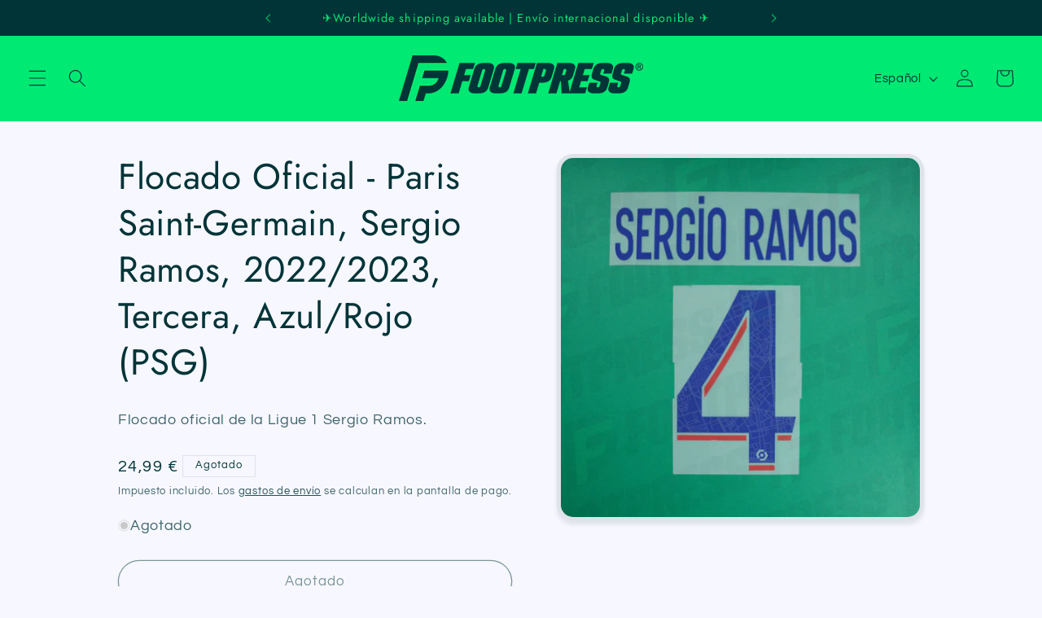

--- FILE ---
content_type: text/html; charset=utf-8
request_url: https://www.foot-press.fr/es/products/psg-sergio-ramos-2022-2023-third-bleu-rouge
body_size: 33776
content:
<!doctype html>
<html class="no-js" lang="es">
  <head>
  <meta name="p:domain_verify" content="8bdb55861eb7907dd077c2b7d79eeb67"/>
    <meta charset="utf-8">
    <meta http-equiv="X-UA-Compatible" content="IE=edge">
    <meta name="viewport" content="width=device-width,initial-scale=1">
    <meta name="theme-color" content="">
    <link rel="canonical" href="https://www.foot-press.fr/es/products/psg-sergio-ramos-2022-2023-third-bleu-rouge">
    
<meta name="p:domain_verify" content="8bdb55861eb7907dd077c2b7d79eeb67"/><link rel="icon" type="image/png" href="//www.foot-press.fr/cdn/shop/files/FOOTPRESS_Fav_Icon_d64a3cdf-3e3e-485d-9a5d-999d2029c71f.png?crop=center&height=32&v=1691759338&width=32"><link rel="preconnect" href="https://fonts.shopifycdn.com" crossorigin><title>
      Flocado Oficial - Paris Saint-Germain, Sergio Ramos, 2022/2023, Tercer
 &ndash; Footpress</title>

    
      <meta name="description" content="Flocado oficial de la Ligue 1 Sergio Ramos.">
    

    

<meta property="og:site_name" content="Footpress">
<meta property="og:url" content="https://www.foot-press.fr/es/products/psg-sergio-ramos-2022-2023-third-bleu-rouge">
<meta property="og:title" content="Flocado Oficial - Paris Saint-Germain, Sergio Ramos, 2022/2023, Tercer">
<meta property="og:type" content="product">
<meta property="og:description" content="Flocado oficial de la Ligue 1 Sergio Ramos."><meta property="og:image" content="http://www.foot-press.fr/cdn/shop/files/NOM02882jpgFootpress.jpg?v=1699274305">
  <meta property="og:image:secure_url" content="https://www.foot-press.fr/cdn/shop/files/NOM02882jpgFootpress.jpg?v=1699274305">
  <meta property="og:image:width" content="4000">
  <meta property="og:image:height" content="4000"><meta property="og:price:amount" content="24,99">
  <meta property="og:price:currency" content="EUR"><meta name="twitter:site" content="@FootPressFR"><meta name="twitter:card" content="summary_large_image">
<meta name="twitter:title" content="Flocado Oficial - Paris Saint-Germain, Sergio Ramos, 2022/2023, Tercer">
<meta name="twitter:description" content="Flocado oficial de la Ligue 1 Sergio Ramos.">


    <script src="//www.foot-press.fr/cdn/shop/t/9/assets/constants.js?v=58251544750838685771688905482" defer="defer"></script>
    <script src="//www.foot-press.fr/cdn/shop/t/9/assets/pubsub.js?v=158357773527763999511688905482" defer="defer"></script>
    <script src="//www.foot-press.fr/cdn/shop/t/9/assets/global.js?v=139248116715221171191688905482" defer="defer"></script><script>window.performance && window.performance.mark && window.performance.mark('shopify.content_for_header.start');</script><meta name="google-site-verification" content="RGNReKFblIf42U1R7GtinKuosGGedoOxh6ed8UIWXfc">
<meta name="google-site-verification" content="RGNReKFblIf42U1R7GtinKuosGGedoOxh6ed8UIWXfc">
<meta id="shopify-digital-wallet" name="shopify-digital-wallet" content="/42025451673/digital_wallets/dialog">
<meta name="shopify-checkout-api-token" content="30bad162c36c321bbf8b8d085ba7f71a">
<meta id="in-context-paypal-metadata" data-shop-id="42025451673" data-venmo-supported="false" data-environment="production" data-locale="es_ES" data-paypal-v4="true" data-currency="EUR">
<link rel="alternate" hreflang="x-default" href="https://www.foot-press.fr/products/psg-sergio-ramos-2022-2023-third-bleu-rouge">
<link rel="alternate" hreflang="fr" href="https://www.foot-press.fr/products/psg-sergio-ramos-2022-2023-third-bleu-rouge">
<link rel="alternate" hreflang="es" href="https://www.foot-press.fr/es/products/psg-sergio-ramos-2022-2023-third-bleu-rouge">
<link rel="alternate" hreflang="en" href="https://www.foot-press.fr/en/products/psg-sergio-ramos-2022-2023-third-bleu-rouge">
<link rel="alternate" type="application/json+oembed" href="https://www.foot-press.fr/es/products/psg-sergio-ramos-2022-2023-third-bleu-rouge.oembed">
<script async="async" src="/checkouts/internal/preloads.js?locale=es-FR"></script>
<script id="shopify-features" type="application/json">{"accessToken":"30bad162c36c321bbf8b8d085ba7f71a","betas":["rich-media-storefront-analytics"],"domain":"www.foot-press.fr","predictiveSearch":true,"shopId":42025451673,"locale":"es"}</script>
<script>var Shopify = Shopify || {};
Shopify.shop = "12eme-homme.myshopify.com";
Shopify.locale = "es";
Shopify.currency = {"active":"EUR","rate":"1.0"};
Shopify.country = "FR";
Shopify.theme = {"name":"Refresh avant changement de logo","id":150826189136,"schema_name":"Refresh","schema_version":"10.0.0","theme_store_id":1567,"role":"main"};
Shopify.theme.handle = "null";
Shopify.theme.style = {"id":null,"handle":null};
Shopify.cdnHost = "www.foot-press.fr/cdn";
Shopify.routes = Shopify.routes || {};
Shopify.routes.root = "/es/";</script>
<script type="module">!function(o){(o.Shopify=o.Shopify||{}).modules=!0}(window);</script>
<script>!function(o){function n(){var o=[];function n(){o.push(Array.prototype.slice.apply(arguments))}return n.q=o,n}var t=o.Shopify=o.Shopify||{};t.loadFeatures=n(),t.autoloadFeatures=n()}(window);</script>
<script id="shop-js-analytics" type="application/json">{"pageType":"product"}</script>
<script defer="defer" async type="module" src="//www.foot-press.fr/cdn/shopifycloud/shop-js/modules/v2/client.init-shop-cart-sync_BauuRneq.es.esm.js"></script>
<script defer="defer" async type="module" src="//www.foot-press.fr/cdn/shopifycloud/shop-js/modules/v2/chunk.common_JQpvZAPo.esm.js"></script>
<script defer="defer" async type="module" src="//www.foot-press.fr/cdn/shopifycloud/shop-js/modules/v2/chunk.modal_Cc_JA9bg.esm.js"></script>
<script type="module">
  await import("//www.foot-press.fr/cdn/shopifycloud/shop-js/modules/v2/client.init-shop-cart-sync_BauuRneq.es.esm.js");
await import("//www.foot-press.fr/cdn/shopifycloud/shop-js/modules/v2/chunk.common_JQpvZAPo.esm.js");
await import("//www.foot-press.fr/cdn/shopifycloud/shop-js/modules/v2/chunk.modal_Cc_JA9bg.esm.js");

  window.Shopify.SignInWithShop?.initShopCartSync?.({"fedCMEnabled":true,"windoidEnabled":true});

</script>
<script>(function() {
  var isLoaded = false;
  function asyncLoad() {
    if (isLoaded) return;
    isLoaded = true;
    var urls = ["https:\/\/ecommplugins-scripts.trustpilot.com\/v2.1\/js\/header.min.js?settings=eyJrZXkiOiJtRmRQZnE4WE1UV1pDaTBVIiwicyI6InNrdSJ9\u0026v=2.5\u0026shop=12eme-homme.myshopify.com","https:\/\/ecommplugins-trustboxsettings.trustpilot.com\/12eme-homme.myshopify.com.js?settings=1712654601145\u0026shop=12eme-homme.myshopify.com","https:\/\/widget.trustpilot.com\/bootstrap\/v5\/tp.widget.sync.bootstrap.min.js?shop=12eme-homme.myshopify.com"];
    for (var i = 0; i < urls.length; i++) {
      var s = document.createElement('script');
      s.type = 'text/javascript';
      s.async = true;
      s.src = urls[i];
      var x = document.getElementsByTagName('script')[0];
      x.parentNode.insertBefore(s, x);
    }
  };
  if(window.attachEvent) {
    window.attachEvent('onload', asyncLoad);
  } else {
    window.addEventListener('load', asyncLoad, false);
  }
})();</script>
<script id="__st">var __st={"a":42025451673,"offset":3600,"reqid":"9a167ddd-9d01-4d6c-b3c3-3071d6f594de-1769556403","pageurl":"www.foot-press.fr\/es\/products\/psg-sergio-ramos-2022-2023-third-bleu-rouge","u":"362862f6f25f","p":"product","rtyp":"product","rid":8174682505502};</script>
<script>window.ShopifyPaypalV4VisibilityTracking = true;</script>
<script id="captcha-bootstrap">!function(){'use strict';const t='contact',e='account',n='new_comment',o=[[t,t],['blogs',n],['comments',n],[t,'customer']],c=[[e,'customer_login'],[e,'guest_login'],[e,'recover_customer_password'],[e,'create_customer']],r=t=>t.map((([t,e])=>`form[action*='/${t}']:not([data-nocaptcha='true']) input[name='form_type'][value='${e}']`)).join(','),a=t=>()=>t?[...document.querySelectorAll(t)].map((t=>t.form)):[];function s(){const t=[...o],e=r(t);return a(e)}const i='password',u='form_key',d=['recaptcha-v3-token','g-recaptcha-response','h-captcha-response',i],f=()=>{try{return window.sessionStorage}catch{return}},m='__shopify_v',_=t=>t.elements[u];function p(t,e,n=!1){try{const o=window.sessionStorage,c=JSON.parse(o.getItem(e)),{data:r}=function(t){const{data:e,action:n}=t;return t[m]||n?{data:e,action:n}:{data:t,action:n}}(c);for(const[e,n]of Object.entries(r))t.elements[e]&&(t.elements[e].value=n);n&&o.removeItem(e)}catch(o){console.error('form repopulation failed',{error:o})}}const l='form_type',E='cptcha';function T(t){t.dataset[E]=!0}const w=window,h=w.document,L='Shopify',v='ce_forms',y='captcha';let A=!1;((t,e)=>{const n=(g='f06e6c50-85a8-45c8-87d0-21a2b65856fe',I='https://cdn.shopify.com/shopifycloud/storefront-forms-hcaptcha/ce_storefront_forms_captcha_hcaptcha.v1.5.2.iife.js',D={infoText:'Protegido por hCaptcha',privacyText:'Privacidad',termsText:'Términos'},(t,e,n)=>{const o=w[L][v],c=o.bindForm;if(c)return c(t,g,e,D).then(n);var r;o.q.push([[t,g,e,D],n]),r=I,A||(h.body.append(Object.assign(h.createElement('script'),{id:'captcha-provider',async:!0,src:r})),A=!0)});var g,I,D;w[L]=w[L]||{},w[L][v]=w[L][v]||{},w[L][v].q=[],w[L][y]=w[L][y]||{},w[L][y].protect=function(t,e){n(t,void 0,e),T(t)},Object.freeze(w[L][y]),function(t,e,n,w,h,L){const[v,y,A,g]=function(t,e,n){const i=e?o:[],u=t?c:[],d=[...i,...u],f=r(d),m=r(i),_=r(d.filter((([t,e])=>n.includes(e))));return[a(f),a(m),a(_),s()]}(w,h,L),I=t=>{const e=t.target;return e instanceof HTMLFormElement?e:e&&e.form},D=t=>v().includes(t);t.addEventListener('submit',(t=>{const e=I(t);if(!e)return;const n=D(e)&&!e.dataset.hcaptchaBound&&!e.dataset.recaptchaBound,o=_(e),c=g().includes(e)&&(!o||!o.value);(n||c)&&t.preventDefault(),c&&!n&&(function(t){try{if(!f())return;!function(t){const e=f();if(!e)return;const n=_(t);if(!n)return;const o=n.value;o&&e.removeItem(o)}(t);const e=Array.from(Array(32),(()=>Math.random().toString(36)[2])).join('');!function(t,e){_(t)||t.append(Object.assign(document.createElement('input'),{type:'hidden',name:u})),t.elements[u].value=e}(t,e),function(t,e){const n=f();if(!n)return;const o=[...t.querySelectorAll(`input[type='${i}']`)].map((({name:t})=>t)),c=[...d,...o],r={};for(const[a,s]of new FormData(t).entries())c.includes(a)||(r[a]=s);n.setItem(e,JSON.stringify({[m]:1,action:t.action,data:r}))}(t,e)}catch(e){console.error('failed to persist form',e)}}(e),e.submit())}));const S=(t,e)=>{t&&!t.dataset[E]&&(n(t,e.some((e=>e===t))),T(t))};for(const o of['focusin','change'])t.addEventListener(o,(t=>{const e=I(t);D(e)&&S(e,y())}));const B=e.get('form_key'),M=e.get(l),P=B&&M;t.addEventListener('DOMContentLoaded',(()=>{const t=y();if(P)for(const e of t)e.elements[l].value===M&&p(e,B);[...new Set([...A(),...v().filter((t=>'true'===t.dataset.shopifyCaptcha))])].forEach((e=>S(e,t)))}))}(h,new URLSearchParams(w.location.search),n,t,e,['guest_login'])})(!0,!0)}();</script>
<script integrity="sha256-4kQ18oKyAcykRKYeNunJcIwy7WH5gtpwJnB7kiuLZ1E=" data-source-attribution="shopify.loadfeatures" defer="defer" src="//www.foot-press.fr/cdn/shopifycloud/storefront/assets/storefront/load_feature-a0a9edcb.js" crossorigin="anonymous"></script>
<script data-source-attribution="shopify.dynamic_checkout.dynamic.init">var Shopify=Shopify||{};Shopify.PaymentButton=Shopify.PaymentButton||{isStorefrontPortableWallets:!0,init:function(){window.Shopify.PaymentButton.init=function(){};var t=document.createElement("script");t.src="https://www.foot-press.fr/cdn/shopifycloud/portable-wallets/latest/portable-wallets.es.js",t.type="module",document.head.appendChild(t)}};
</script>
<script data-source-attribution="shopify.dynamic_checkout.buyer_consent">
  function portableWalletsHideBuyerConsent(e){var t=document.getElementById("shopify-buyer-consent"),n=document.getElementById("shopify-subscription-policy-button");t&&n&&(t.classList.add("hidden"),t.setAttribute("aria-hidden","true"),n.removeEventListener("click",e))}function portableWalletsShowBuyerConsent(e){var t=document.getElementById("shopify-buyer-consent"),n=document.getElementById("shopify-subscription-policy-button");t&&n&&(t.classList.remove("hidden"),t.removeAttribute("aria-hidden"),n.addEventListener("click",e))}window.Shopify?.PaymentButton&&(window.Shopify.PaymentButton.hideBuyerConsent=portableWalletsHideBuyerConsent,window.Shopify.PaymentButton.showBuyerConsent=portableWalletsShowBuyerConsent);
</script>
<script>
  function portableWalletsCleanup(e){e&&e.src&&console.error("Failed to load portable wallets script "+e.src);var t=document.querySelectorAll("shopify-accelerated-checkout .shopify-payment-button__skeleton, shopify-accelerated-checkout-cart .wallet-cart-button__skeleton"),e=document.getElementById("shopify-buyer-consent");for(let e=0;e<t.length;e++)t[e].remove();e&&e.remove()}function portableWalletsNotLoadedAsModule(e){e instanceof ErrorEvent&&"string"==typeof e.message&&e.message.includes("import.meta")&&"string"==typeof e.filename&&e.filename.includes("portable-wallets")&&(window.removeEventListener("error",portableWalletsNotLoadedAsModule),window.Shopify.PaymentButton.failedToLoad=e,"loading"===document.readyState?document.addEventListener("DOMContentLoaded",window.Shopify.PaymentButton.init):window.Shopify.PaymentButton.init())}window.addEventListener("error",portableWalletsNotLoadedAsModule);
</script>

<script type="module" src="https://www.foot-press.fr/cdn/shopifycloud/portable-wallets/latest/portable-wallets.es.js" onError="portableWalletsCleanup(this)" crossorigin="anonymous"></script>
<script nomodule>
  document.addEventListener("DOMContentLoaded", portableWalletsCleanup);
</script>

<script id='scb4127' type='text/javascript' async='' src='https://www.foot-press.fr/cdn/shopifycloud/privacy-banner/storefront-banner.js'></script><link id="shopify-accelerated-checkout-styles" rel="stylesheet" media="screen" href="https://www.foot-press.fr/cdn/shopifycloud/portable-wallets/latest/accelerated-checkout-backwards-compat.css" crossorigin="anonymous">
<style id="shopify-accelerated-checkout-cart">
        #shopify-buyer-consent {
  margin-top: 1em;
  display: inline-block;
  width: 100%;
}

#shopify-buyer-consent.hidden {
  display: none;
}

#shopify-subscription-policy-button {
  background: none;
  border: none;
  padding: 0;
  text-decoration: underline;
  font-size: inherit;
  cursor: pointer;
}

#shopify-subscription-policy-button::before {
  box-shadow: none;
}

      </style>
<script id="sections-script" data-sections="header" defer="defer" src="//www.foot-press.fr/cdn/shop/t/9/compiled_assets/scripts.js?v=13983"></script>
<script>window.performance && window.performance.mark && window.performance.mark('shopify.content_for_header.end');</script>

    <style data-shopify>
      @font-face {
  font-family: Questrial;
  font-weight: 400;
  font-style: normal;
  font-display: swap;
  src: url("//www.foot-press.fr/cdn/fonts/questrial/questrial_n4.66abac5d8209a647b4bf8089b0451928ef144c07.woff2") format("woff2"),
       url("//www.foot-press.fr/cdn/fonts/questrial/questrial_n4.e86c53e77682db9bf4b0ee2dd71f214dc16adda4.woff") format("woff");
}

      
      
      
      @font-face {
  font-family: Jost;
  font-weight: 400;
  font-style: normal;
  font-display: swap;
  src: url("//www.foot-press.fr/cdn/fonts/jost/jost_n4.d47a1b6347ce4a4c9f437608011273009d91f2b7.woff2") format("woff2"),
       url("//www.foot-press.fr/cdn/fonts/jost/jost_n4.791c46290e672b3f85c3d1c651ef2efa3819eadd.woff") format("woff");
}


      
        :root,
        .color-background-1 {
          --color-background: 247,247,255;
        
          --gradient-background: #f7f7ff;
        
        --color-foreground: 0,52,55;
        --color-shadow: 0,52,55;
        --color-button: 0,233,115;
        --color-button-text: 0,52,55;
        --color-secondary-button: 247,247,255;
        --color-secondary-button-text: 0,52,55;
        --color-link: 0,52,55;
        --color-badge-foreground: 0,52,55;
        --color-badge-background: 247,247,255;
        --color-badge-border: 0,52,55;
        --payment-terms-background-color: rgb(247 247 255);
      }
      
        
        .color-background-2 {
          --color-background: 0,233,115;
        
          --gradient-background: #00e973;
        
        --color-foreground: 0,52,55;
        --color-shadow: 0,52,55;
        --color-button: 0,52,55;
        --color-button-text: 0,233,115;
        --color-secondary-button: 0,233,115;
        --color-secondary-button-text: 0,52,55;
        --color-link: 0,52,55;
        --color-badge-foreground: 0,52,55;
        --color-badge-background: 0,233,115;
        --color-badge-border: 0,52,55;
        --payment-terms-background-color: rgb(0 233 115);
      }
      
        
        .color-inverse {
          --color-background: 0,52,55;
        
          --gradient-background: #003437;
        
        --color-foreground: 0,233,115;
        --color-shadow: 0,52,55;
        --color-button: 255,255,255;
        --color-button-text: 0,52,55;
        --color-secondary-button: 0,52,55;
        --color-secondary-button-text: 0,233,115;
        --color-link: 0,233,115;
        --color-badge-foreground: 0,233,115;
        --color-badge-background: 0,52,55;
        --color-badge-border: 0,233,115;
        --payment-terms-background-color: rgb(0 52 55);
      }
      
        
        .color-accent-1 {
          --color-background: 247,247,255;
        
          --gradient-background: #f7f7ff;
        
        --color-foreground: 0,52,55;
        --color-shadow: 0,52,55;
        --color-button: 0,233,115;
        --color-button-text: 0,52,55;
        --color-secondary-button: 247,247,255;
        --color-secondary-button-text: 0,233,115;
        --color-link: 0,233,115;
        --color-badge-foreground: 0,52,55;
        --color-badge-background: 247,247,255;
        --color-badge-border: 0,52,55;
        --payment-terms-background-color: rgb(247 247 255);
      }
      
        
        .color-accent-2 {
          --color-background: 247,247,255;
        
          --gradient-background: #f7f7ff;
        
        --color-foreground: 0,52,55;
        --color-shadow: 0,52,55;
        --color-button: 0,233,115;
        --color-button-text: 0,52,55;
        --color-secondary-button: 247,247,255;
        --color-secondary-button-text: 0,233,115;
        --color-link: 0,233,115;
        --color-badge-foreground: 0,52,55;
        --color-badge-background: 247,247,255;
        --color-badge-border: 0,52,55;
        --payment-terms-background-color: rgb(247 247 255);
      }
      
        
        .color-scheme-7a676c46-02bd-4792-be07-f5a3d0d080f3 {
          --color-background: 0,233,115;
        
          --gradient-background: #00e973;
        
        --color-foreground: 0,52,55;
        --color-shadow: 0,52,55;
        --color-button: 0,52,55;
        --color-button-text: 0,52,55;
        --color-secondary-button: 0,233,115;
        --color-secondary-button-text: 0,52,55;
        --color-link: 0,52,55;
        --color-badge-foreground: 0,52,55;
        --color-badge-background: 0,233,115;
        --color-badge-border: 0,52,55;
        --payment-terms-background-color: rgb(0 233 115);
      }
      

      body, .color-background-1, .color-background-2, .color-inverse, .color-accent-1, .color-accent-2, .color-scheme-7a676c46-02bd-4792-be07-f5a3d0d080f3 {
        color: rgba(var(--color-foreground), 0.75);
        background-color: rgb(var(--color-background));
      }

      :root {
        --font-body-family: Questrial, sans-serif;
        --font-body-style: normal;
        --font-body-weight: 400;
        --font-body-weight-bold: 700;

        --font-heading-family: Jost, sans-serif;
        --font-heading-style: normal;
        --font-heading-weight: 400;

        --font-body-scale: 1.1;
        --font-heading-scale: 1.0;

        --media-padding: px;
        --media-border-opacity: 0.1;
        --media-border-width: 5px;
        --media-radius: 20px;
        --media-shadow-opacity: 0.1;
        --media-shadow-horizontal-offset: 0px;
        --media-shadow-vertical-offset: 4px;
        --media-shadow-blur-radius: 5px;
        --media-shadow-visible: 1;

        --page-width: 100rem;
        --page-width-margin: 0rem;

        --product-card-image-padding: 0.4rem;
        --product-card-corner-radius: 1.8rem;
        --product-card-text-alignment: center;
        --product-card-border-width: 0.3rem;
        --product-card-border-opacity: 1.0;
        --product-card-shadow-opacity: 0.1;
        --product-card-shadow-visible: 1;
        --product-card-shadow-horizontal-offset: 0.0rem;
        --product-card-shadow-vertical-offset: 0.4rem;
        --product-card-shadow-blur-radius: 0.5rem;

        --collection-card-image-padding: 0.2rem;
        --collection-card-corner-radius: 1.8rem;
        --collection-card-text-alignment: center;
        --collection-card-border-width: 0.4rem;
        --collection-card-border-opacity: 1.0;
        --collection-card-shadow-opacity: 0.1;
        --collection-card-shadow-visible: 1;
        --collection-card-shadow-horizontal-offset: 0.0rem;
        --collection-card-shadow-vertical-offset: 0.4rem;
        --collection-card-shadow-blur-radius: 0.5rem;

        --blog-card-image-padding: 1.6rem;
        --blog-card-corner-radius: 1.8rem;
        --blog-card-text-alignment: left;
        --blog-card-border-width: 0.1rem;
        --blog-card-border-opacity: 1.0;
        --blog-card-shadow-opacity: 0.1;
        --blog-card-shadow-visible: 1;
        --blog-card-shadow-horizontal-offset: 0.0rem;
        --blog-card-shadow-vertical-offset: 0.4rem;
        --blog-card-shadow-blur-radius: 0.5rem;

        --badge-corner-radius: 0.0rem;

        --popup-border-width: 5px;
        --popup-border-opacity: 0.1;
        --popup-corner-radius: 18px;
        --popup-shadow-opacity: 0.1;
        --popup-shadow-horizontal-offset: 0px;
        --popup-shadow-vertical-offset: 4px;
        --popup-shadow-blur-radius: 5px;

        --drawer-border-width: 0px;
        --drawer-border-opacity: 0.1;
        --drawer-shadow-opacity: 0.1;
        --drawer-shadow-horizontal-offset: 0px;
        --drawer-shadow-vertical-offset: 4px;
        --drawer-shadow-blur-radius: 5px;

        --spacing-sections-desktop: 0px;
        --spacing-sections-mobile: 0px;

        --grid-desktop-vertical-spacing: 12px;
        --grid-desktop-horizontal-spacing: 12px;
        --grid-mobile-vertical-spacing: 6px;
        --grid-mobile-horizontal-spacing: 6px;

        --text-boxes-border-opacity: 0.1;
        --text-boxes-border-width: 3px;
        --text-boxes-radius: 20px;
        --text-boxes-shadow-opacity: 0.1;
        --text-boxes-shadow-visible: 1;
        --text-boxes-shadow-horizontal-offset: 0px;
        --text-boxes-shadow-vertical-offset: 4px;
        --text-boxes-shadow-blur-radius: 5px;

        --buttons-radius: 40px;
        --buttons-radius-outset: 41px;
        --buttons-border-width: 1px;
        --buttons-border-opacity: 1.0;
        --buttons-shadow-opacity: 0.1;
        --buttons-shadow-visible: 1;
        --buttons-shadow-horizontal-offset: 0px;
        --buttons-shadow-vertical-offset: 4px;
        --buttons-shadow-blur-radius: 5px;
        --buttons-border-offset: 0.3px;

        --inputs-radius: 26px;
        --inputs-border-width: 1px;
        --inputs-border-opacity: 0.55;
        --inputs-shadow-opacity: 0.1;
        --inputs-shadow-horizontal-offset: 0px;
        --inputs-margin-offset: 0px;
        --inputs-shadow-vertical-offset: 0px;
        --inputs-shadow-blur-radius: 5px;
        --inputs-radius-outset: 27px;

        --variant-pills-radius: 40px;
        --variant-pills-border-width: 1px;
        --variant-pills-border-opacity: 0.55;
        --variant-pills-shadow-opacity: 0.1;
        --variant-pills-shadow-horizontal-offset: 0px;
        --variant-pills-shadow-vertical-offset: 4px;
        --variant-pills-shadow-blur-radius: 5px;
      }

      *,
      *::before,
      *::after {
        box-sizing: inherit;
      }

      html {
        box-sizing: border-box;
        font-size: calc(var(--font-body-scale) * 62.5%);
        height: 100%;
      }

      body {
        display: grid;
        grid-template-rows: auto auto 1fr auto;
        grid-template-columns: 100%;
        min-height: 100%;
        margin: 0;
        font-size: 1.5rem;
        letter-spacing: 0.06rem;
        line-height: calc(1 + 0.8 / var(--font-body-scale));
        font-family: var(--font-body-family);
        font-style: var(--font-body-style);
        font-weight: var(--font-body-weight);
      }

      @media screen and (min-width: 750px) {
        body {
          font-size: 1.6rem;
        }
      }
    </style>

    <link href="//www.foot-press.fr/cdn/shop/t/9/assets/base.css?v=117828829876360325261688905482" rel="stylesheet" type="text/css" media="all" />
<link rel="preload" as="font" href="//www.foot-press.fr/cdn/fonts/questrial/questrial_n4.66abac5d8209a647b4bf8089b0451928ef144c07.woff2" type="font/woff2" crossorigin><link rel="preload" as="font" href="//www.foot-press.fr/cdn/fonts/jost/jost_n4.d47a1b6347ce4a4c9f437608011273009d91f2b7.woff2" type="font/woff2" crossorigin><link
        rel="stylesheet"
        href="//www.foot-press.fr/cdn/shop/t/9/assets/component-predictive-search.css?v=118923337488134913561688905482"
        media="print"
        onload="this.media='all'"
      ><script>
      document.documentElement.className = document.documentElement.className.replace('no-js', 'js');
      if (Shopify.designMode) {
        document.documentElement.classList.add('shopify-design-mode');
      }
    </script>
  <link href="https://monorail-edge.shopifysvc.com" rel="dns-prefetch">
<script>(function(){if ("sendBeacon" in navigator && "performance" in window) {try {var session_token_from_headers = performance.getEntriesByType('navigation')[0].serverTiming.find(x => x.name == '_s').description;} catch {var session_token_from_headers = undefined;}var session_cookie_matches = document.cookie.match(/_shopify_s=([^;]*)/);var session_token_from_cookie = session_cookie_matches && session_cookie_matches.length === 2 ? session_cookie_matches[1] : "";var session_token = session_token_from_headers || session_token_from_cookie || "";function handle_abandonment_event(e) {var entries = performance.getEntries().filter(function(entry) {return /monorail-edge.shopifysvc.com/.test(entry.name);});if (!window.abandonment_tracked && entries.length === 0) {window.abandonment_tracked = true;var currentMs = Date.now();var navigation_start = performance.timing.navigationStart;var payload = {shop_id: 42025451673,url: window.location.href,navigation_start,duration: currentMs - navigation_start,session_token,page_type: "product"};window.navigator.sendBeacon("https://monorail-edge.shopifysvc.com/v1/produce", JSON.stringify({schema_id: "online_store_buyer_site_abandonment/1.1",payload: payload,metadata: {event_created_at_ms: currentMs,event_sent_at_ms: currentMs}}));}}window.addEventListener('pagehide', handle_abandonment_event);}}());</script>
<script id="web-pixels-manager-setup">(function e(e,d,r,n,o){if(void 0===o&&(o={}),!Boolean(null===(a=null===(i=window.Shopify)||void 0===i?void 0:i.analytics)||void 0===a?void 0:a.replayQueue)){var i,a;window.Shopify=window.Shopify||{};var t=window.Shopify;t.analytics=t.analytics||{};var s=t.analytics;s.replayQueue=[],s.publish=function(e,d,r){return s.replayQueue.push([e,d,r]),!0};try{self.performance.mark("wpm:start")}catch(e){}var l=function(){var e={modern:/Edge?\/(1{2}[4-9]|1[2-9]\d|[2-9]\d{2}|\d{4,})\.\d+(\.\d+|)|Firefox\/(1{2}[4-9]|1[2-9]\d|[2-9]\d{2}|\d{4,})\.\d+(\.\d+|)|Chrom(ium|e)\/(9{2}|\d{3,})\.\d+(\.\d+|)|(Maci|X1{2}).+ Version\/(15\.\d+|(1[6-9]|[2-9]\d|\d{3,})\.\d+)([,.]\d+|)( \(\w+\)|)( Mobile\/\w+|) Safari\/|Chrome.+OPR\/(9{2}|\d{3,})\.\d+\.\d+|(CPU[ +]OS|iPhone[ +]OS|CPU[ +]iPhone|CPU IPhone OS|CPU iPad OS)[ +]+(15[._]\d+|(1[6-9]|[2-9]\d|\d{3,})[._]\d+)([._]\d+|)|Android:?[ /-](13[3-9]|1[4-9]\d|[2-9]\d{2}|\d{4,})(\.\d+|)(\.\d+|)|Android.+Firefox\/(13[5-9]|1[4-9]\d|[2-9]\d{2}|\d{4,})\.\d+(\.\d+|)|Android.+Chrom(ium|e)\/(13[3-9]|1[4-9]\d|[2-9]\d{2}|\d{4,})\.\d+(\.\d+|)|SamsungBrowser\/([2-9]\d|\d{3,})\.\d+/,legacy:/Edge?\/(1[6-9]|[2-9]\d|\d{3,})\.\d+(\.\d+|)|Firefox\/(5[4-9]|[6-9]\d|\d{3,})\.\d+(\.\d+|)|Chrom(ium|e)\/(5[1-9]|[6-9]\d|\d{3,})\.\d+(\.\d+|)([\d.]+$|.*Safari\/(?![\d.]+ Edge\/[\d.]+$))|(Maci|X1{2}).+ Version\/(10\.\d+|(1[1-9]|[2-9]\d|\d{3,})\.\d+)([,.]\d+|)( \(\w+\)|)( Mobile\/\w+|) Safari\/|Chrome.+OPR\/(3[89]|[4-9]\d|\d{3,})\.\d+\.\d+|(CPU[ +]OS|iPhone[ +]OS|CPU[ +]iPhone|CPU IPhone OS|CPU iPad OS)[ +]+(10[._]\d+|(1[1-9]|[2-9]\d|\d{3,})[._]\d+)([._]\d+|)|Android:?[ /-](13[3-9]|1[4-9]\d|[2-9]\d{2}|\d{4,})(\.\d+|)(\.\d+|)|Mobile Safari.+OPR\/([89]\d|\d{3,})\.\d+\.\d+|Android.+Firefox\/(13[5-9]|1[4-9]\d|[2-9]\d{2}|\d{4,})\.\d+(\.\d+|)|Android.+Chrom(ium|e)\/(13[3-9]|1[4-9]\d|[2-9]\d{2}|\d{4,})\.\d+(\.\d+|)|Android.+(UC? ?Browser|UCWEB|U3)[ /]?(15\.([5-9]|\d{2,})|(1[6-9]|[2-9]\d|\d{3,})\.\d+)\.\d+|SamsungBrowser\/(5\.\d+|([6-9]|\d{2,})\.\d+)|Android.+MQ{2}Browser\/(14(\.(9|\d{2,})|)|(1[5-9]|[2-9]\d|\d{3,})(\.\d+|))(\.\d+|)|K[Aa][Ii]OS\/(3\.\d+|([4-9]|\d{2,})\.\d+)(\.\d+|)/},d=e.modern,r=e.legacy,n=navigator.userAgent;return n.match(d)?"modern":n.match(r)?"legacy":"unknown"}(),u="modern"===l?"modern":"legacy",c=(null!=n?n:{modern:"",legacy:""})[u],f=function(e){return[e.baseUrl,"/wpm","/b",e.hashVersion,"modern"===e.buildTarget?"m":"l",".js"].join("")}({baseUrl:d,hashVersion:r,buildTarget:u}),m=function(e){var d=e.version,r=e.bundleTarget,n=e.surface,o=e.pageUrl,i=e.monorailEndpoint;return{emit:function(e){var a=e.status,t=e.errorMsg,s=(new Date).getTime(),l=JSON.stringify({metadata:{event_sent_at_ms:s},events:[{schema_id:"web_pixels_manager_load/3.1",payload:{version:d,bundle_target:r,page_url:o,status:a,surface:n,error_msg:t},metadata:{event_created_at_ms:s}}]});if(!i)return console&&console.warn&&console.warn("[Web Pixels Manager] No Monorail endpoint provided, skipping logging."),!1;try{return self.navigator.sendBeacon.bind(self.navigator)(i,l)}catch(e){}var u=new XMLHttpRequest;try{return u.open("POST",i,!0),u.setRequestHeader("Content-Type","text/plain"),u.send(l),!0}catch(e){return console&&console.warn&&console.warn("[Web Pixels Manager] Got an unhandled error while logging to Monorail."),!1}}}}({version:r,bundleTarget:l,surface:e.surface,pageUrl:self.location.href,monorailEndpoint:e.monorailEndpoint});try{o.browserTarget=l,function(e){var d=e.src,r=e.async,n=void 0===r||r,o=e.onload,i=e.onerror,a=e.sri,t=e.scriptDataAttributes,s=void 0===t?{}:t,l=document.createElement("script"),u=document.querySelector("head"),c=document.querySelector("body");if(l.async=n,l.src=d,a&&(l.integrity=a,l.crossOrigin="anonymous"),s)for(var f in s)if(Object.prototype.hasOwnProperty.call(s,f))try{l.dataset[f]=s[f]}catch(e){}if(o&&l.addEventListener("load",o),i&&l.addEventListener("error",i),u)u.appendChild(l);else{if(!c)throw new Error("Did not find a head or body element to append the script");c.appendChild(l)}}({src:f,async:!0,onload:function(){if(!function(){var e,d;return Boolean(null===(d=null===(e=window.Shopify)||void 0===e?void 0:e.analytics)||void 0===d?void 0:d.initialized)}()){var d=window.webPixelsManager.init(e)||void 0;if(d){var r=window.Shopify.analytics;r.replayQueue.forEach((function(e){var r=e[0],n=e[1],o=e[2];d.publishCustomEvent(r,n,o)})),r.replayQueue=[],r.publish=d.publishCustomEvent,r.visitor=d.visitor,r.initialized=!0}}},onerror:function(){return m.emit({status:"failed",errorMsg:"".concat(f," has failed to load")})},sri:function(e){var d=/^sha384-[A-Za-z0-9+/=]+$/;return"string"==typeof e&&d.test(e)}(c)?c:"",scriptDataAttributes:o}),m.emit({status:"loading"})}catch(e){m.emit({status:"failed",errorMsg:(null==e?void 0:e.message)||"Unknown error"})}}})({shopId: 42025451673,storefrontBaseUrl: "https://www.foot-press.fr",extensionsBaseUrl: "https://extensions.shopifycdn.com/cdn/shopifycloud/web-pixels-manager",monorailEndpoint: "https://monorail-edge.shopifysvc.com/unstable/produce_batch",surface: "storefront-renderer",enabledBetaFlags: ["2dca8a86"],webPixelsConfigList: [{"id":"699498832","configuration":"{\"config\":\"{\\\"pixel_id\\\":\\\"G-6L80KWRB9W\\\",\\\"target_country\\\":\\\"FR\\\",\\\"gtag_events\\\":[{\\\"type\\\":\\\"search\\\",\\\"action_label\\\":\\\"G-6L80KWRB9W\\\"},{\\\"type\\\":\\\"begin_checkout\\\",\\\"action_label\\\":\\\"G-6L80KWRB9W\\\"},{\\\"type\\\":\\\"view_item\\\",\\\"action_label\\\":[\\\"G-6L80KWRB9W\\\",\\\"MC-FMDC52XYHJ\\\"]},{\\\"type\\\":\\\"purchase\\\",\\\"action_label\\\":[\\\"G-6L80KWRB9W\\\",\\\"MC-FMDC52XYHJ\\\"]},{\\\"type\\\":\\\"page_view\\\",\\\"action_label\\\":[\\\"G-6L80KWRB9W\\\",\\\"MC-FMDC52XYHJ\\\"]},{\\\"type\\\":\\\"add_payment_info\\\",\\\"action_label\\\":\\\"G-6L80KWRB9W\\\"},{\\\"type\\\":\\\"add_to_cart\\\",\\\"action_label\\\":\\\"G-6L80KWRB9W\\\"}],\\\"enable_monitoring_mode\\\":false}\"}","eventPayloadVersion":"v1","runtimeContext":"OPEN","scriptVersion":"b2a88bafab3e21179ed38636efcd8a93","type":"APP","apiClientId":1780363,"privacyPurposes":[],"dataSharingAdjustments":{"protectedCustomerApprovalScopes":["read_customer_address","read_customer_email","read_customer_name","read_customer_personal_data","read_customer_phone"]}},{"id":"595919184","configuration":"{\"pixelCode\":\"CKT5PI3C77UA03IGHDA0\"}","eventPayloadVersion":"v1","runtimeContext":"STRICT","scriptVersion":"22e92c2ad45662f435e4801458fb78cc","type":"APP","apiClientId":4383523,"privacyPurposes":["ANALYTICS","MARKETING","SALE_OF_DATA"],"dataSharingAdjustments":{"protectedCustomerApprovalScopes":["read_customer_address","read_customer_email","read_customer_name","read_customer_personal_data","read_customer_phone"]}},{"id":"344883536","configuration":"{\"pixel_id\":\"1036658189869221\",\"pixel_type\":\"facebook_pixel\",\"metaapp_system_user_token\":\"-\"}","eventPayloadVersion":"v1","runtimeContext":"OPEN","scriptVersion":"ca16bc87fe92b6042fbaa3acc2fbdaa6","type":"APP","apiClientId":2329312,"privacyPurposes":["ANALYTICS","MARKETING","SALE_OF_DATA"],"dataSharingAdjustments":{"protectedCustomerApprovalScopes":["read_customer_address","read_customer_email","read_customer_name","read_customer_personal_data","read_customer_phone"]}},{"id":"142442832","configuration":"{\"tagID\":\"2613687785096\"}","eventPayloadVersion":"v1","runtimeContext":"STRICT","scriptVersion":"18031546ee651571ed29edbe71a3550b","type":"APP","apiClientId":3009811,"privacyPurposes":["ANALYTICS","MARKETING","SALE_OF_DATA"],"dataSharingAdjustments":{"protectedCustomerApprovalScopes":["read_customer_address","read_customer_email","read_customer_name","read_customer_personal_data","read_customer_phone"]}},{"id":"141656400","eventPayloadVersion":"v1","runtimeContext":"LAX","scriptVersion":"1","type":"CUSTOM","privacyPurposes":["MARKETING"],"name":"Meta pixel (migrated)"},{"id":"shopify-app-pixel","configuration":"{}","eventPayloadVersion":"v1","runtimeContext":"STRICT","scriptVersion":"0450","apiClientId":"shopify-pixel","type":"APP","privacyPurposes":["ANALYTICS","MARKETING"]},{"id":"shopify-custom-pixel","eventPayloadVersion":"v1","runtimeContext":"LAX","scriptVersion":"0450","apiClientId":"shopify-pixel","type":"CUSTOM","privacyPurposes":["ANALYTICS","MARKETING"]}],isMerchantRequest: false,initData: {"shop":{"name":"Footpress","paymentSettings":{"currencyCode":"EUR"},"myshopifyDomain":"12eme-homme.myshopify.com","countryCode":"FR","storefrontUrl":"https:\/\/www.foot-press.fr\/es"},"customer":null,"cart":null,"checkout":null,"productVariants":[{"price":{"amount":24.99,"currencyCode":"EUR"},"product":{"title":"Flocado Oficial - Paris Saint-Germain, Sergio Ramos, 2022\/2023, Tercera, Azul\/Rojo (PSG)","vendor":"Footpress®","id":"8174682505502","untranslatedTitle":"Flocado Oficial - Paris Saint-Germain, Sergio Ramos, 2022\/2023, Tercera, Azul\/Rojo (PSG)","url":"\/es\/products\/psg-sergio-ramos-2022-2023-third-bleu-rouge","type":"Flocage"},"id":"44643606987038","image":{"src":"\/\/www.foot-press.fr\/cdn\/shop\/files\/NOM02882jpgFootpress.jpg?v=1699274305"},"sku":"FPFF1101S","title":"Default Title","untranslatedTitle":"Default Title"}],"purchasingCompany":null},},"https://www.foot-press.fr/cdn","fcfee988w5aeb613cpc8e4bc33m6693e112",{"modern":"","legacy":""},{"shopId":"42025451673","storefrontBaseUrl":"https:\/\/www.foot-press.fr","extensionBaseUrl":"https:\/\/extensions.shopifycdn.com\/cdn\/shopifycloud\/web-pixels-manager","surface":"storefront-renderer","enabledBetaFlags":"[\"2dca8a86\"]","isMerchantRequest":"false","hashVersion":"fcfee988w5aeb613cpc8e4bc33m6693e112","publish":"custom","events":"[[\"page_viewed\",{}],[\"product_viewed\",{\"productVariant\":{\"price\":{\"amount\":24.99,\"currencyCode\":\"EUR\"},\"product\":{\"title\":\"Flocado Oficial - Paris Saint-Germain, Sergio Ramos, 2022\/2023, Tercera, Azul\/Rojo (PSG)\",\"vendor\":\"Footpress®\",\"id\":\"8174682505502\",\"untranslatedTitle\":\"Flocado Oficial - Paris Saint-Germain, Sergio Ramos, 2022\/2023, Tercera, Azul\/Rojo (PSG)\",\"url\":\"\/es\/products\/psg-sergio-ramos-2022-2023-third-bleu-rouge\",\"type\":\"Flocage\"},\"id\":\"44643606987038\",\"image\":{\"src\":\"\/\/www.foot-press.fr\/cdn\/shop\/files\/NOM02882jpgFootpress.jpg?v=1699274305\"},\"sku\":\"FPFF1101S\",\"title\":\"Default Title\",\"untranslatedTitle\":\"Default Title\"}}]]"});</script><script>
  window.ShopifyAnalytics = window.ShopifyAnalytics || {};
  window.ShopifyAnalytics.meta = window.ShopifyAnalytics.meta || {};
  window.ShopifyAnalytics.meta.currency = 'EUR';
  var meta = {"product":{"id":8174682505502,"gid":"gid:\/\/shopify\/Product\/8174682505502","vendor":"Footpress®","type":"Flocage","handle":"psg-sergio-ramos-2022-2023-third-bleu-rouge","variants":[{"id":44643606987038,"price":2499,"name":"Flocado Oficial - Paris Saint-Germain, Sergio Ramos, 2022\/2023, Tercera, Azul\/Rojo (PSG)","public_title":null,"sku":"FPFF1101S"}],"remote":false},"page":{"pageType":"product","resourceType":"product","resourceId":8174682505502,"requestId":"9a167ddd-9d01-4d6c-b3c3-3071d6f594de-1769556403"}};
  for (var attr in meta) {
    window.ShopifyAnalytics.meta[attr] = meta[attr];
  }
</script>
<script class="analytics">
  (function () {
    var customDocumentWrite = function(content) {
      var jquery = null;

      if (window.jQuery) {
        jquery = window.jQuery;
      } else if (window.Checkout && window.Checkout.$) {
        jquery = window.Checkout.$;
      }

      if (jquery) {
        jquery('body').append(content);
      }
    };

    var hasLoggedConversion = function(token) {
      if (token) {
        return document.cookie.indexOf('loggedConversion=' + token) !== -1;
      }
      return false;
    }

    var setCookieIfConversion = function(token) {
      if (token) {
        var twoMonthsFromNow = new Date(Date.now());
        twoMonthsFromNow.setMonth(twoMonthsFromNow.getMonth() + 2);

        document.cookie = 'loggedConversion=' + token + '; expires=' + twoMonthsFromNow;
      }
    }

    var trekkie = window.ShopifyAnalytics.lib = window.trekkie = window.trekkie || [];
    if (trekkie.integrations) {
      return;
    }
    trekkie.methods = [
      'identify',
      'page',
      'ready',
      'track',
      'trackForm',
      'trackLink'
    ];
    trekkie.factory = function(method) {
      return function() {
        var args = Array.prototype.slice.call(arguments);
        args.unshift(method);
        trekkie.push(args);
        return trekkie;
      };
    };
    for (var i = 0; i < trekkie.methods.length; i++) {
      var key = trekkie.methods[i];
      trekkie[key] = trekkie.factory(key);
    }
    trekkie.load = function(config) {
      trekkie.config = config || {};
      trekkie.config.initialDocumentCookie = document.cookie;
      var first = document.getElementsByTagName('script')[0];
      var script = document.createElement('script');
      script.type = 'text/javascript';
      script.onerror = function(e) {
        var scriptFallback = document.createElement('script');
        scriptFallback.type = 'text/javascript';
        scriptFallback.onerror = function(error) {
                var Monorail = {
      produce: function produce(monorailDomain, schemaId, payload) {
        var currentMs = new Date().getTime();
        var event = {
          schema_id: schemaId,
          payload: payload,
          metadata: {
            event_created_at_ms: currentMs,
            event_sent_at_ms: currentMs
          }
        };
        return Monorail.sendRequest("https://" + monorailDomain + "/v1/produce", JSON.stringify(event));
      },
      sendRequest: function sendRequest(endpointUrl, payload) {
        // Try the sendBeacon API
        if (window && window.navigator && typeof window.navigator.sendBeacon === 'function' && typeof window.Blob === 'function' && !Monorail.isIos12()) {
          var blobData = new window.Blob([payload], {
            type: 'text/plain'
          });

          if (window.navigator.sendBeacon(endpointUrl, blobData)) {
            return true;
          } // sendBeacon was not successful

        } // XHR beacon

        var xhr = new XMLHttpRequest();

        try {
          xhr.open('POST', endpointUrl);
          xhr.setRequestHeader('Content-Type', 'text/plain');
          xhr.send(payload);
        } catch (e) {
          console.log(e);
        }

        return false;
      },
      isIos12: function isIos12() {
        return window.navigator.userAgent.lastIndexOf('iPhone; CPU iPhone OS 12_') !== -1 || window.navigator.userAgent.lastIndexOf('iPad; CPU OS 12_') !== -1;
      }
    };
    Monorail.produce('monorail-edge.shopifysvc.com',
      'trekkie_storefront_load_errors/1.1',
      {shop_id: 42025451673,
      theme_id: 150826189136,
      app_name: "storefront",
      context_url: window.location.href,
      source_url: "//www.foot-press.fr/cdn/s/trekkie.storefront.a804e9514e4efded663580eddd6991fcc12b5451.min.js"});

        };
        scriptFallback.async = true;
        scriptFallback.src = '//www.foot-press.fr/cdn/s/trekkie.storefront.a804e9514e4efded663580eddd6991fcc12b5451.min.js';
        first.parentNode.insertBefore(scriptFallback, first);
      };
      script.async = true;
      script.src = '//www.foot-press.fr/cdn/s/trekkie.storefront.a804e9514e4efded663580eddd6991fcc12b5451.min.js';
      first.parentNode.insertBefore(script, first);
    };
    trekkie.load(
      {"Trekkie":{"appName":"storefront","development":false,"defaultAttributes":{"shopId":42025451673,"isMerchantRequest":null,"themeId":150826189136,"themeCityHash":"2547336181945237964","contentLanguage":"es","currency":"EUR","eventMetadataId":"9c10daa8-1f09-43e4-b5e9-4982f2095d10"},"isServerSideCookieWritingEnabled":true,"monorailRegion":"shop_domain","enabledBetaFlags":["65f19447","b5387b81"]},"Session Attribution":{},"S2S":{"facebookCapiEnabled":true,"source":"trekkie-storefront-renderer","apiClientId":580111}}
    );

    var loaded = false;
    trekkie.ready(function() {
      if (loaded) return;
      loaded = true;

      window.ShopifyAnalytics.lib = window.trekkie;

      var originalDocumentWrite = document.write;
      document.write = customDocumentWrite;
      try { window.ShopifyAnalytics.merchantGoogleAnalytics.call(this); } catch(error) {};
      document.write = originalDocumentWrite;

      window.ShopifyAnalytics.lib.page(null,{"pageType":"product","resourceType":"product","resourceId":8174682505502,"requestId":"9a167ddd-9d01-4d6c-b3c3-3071d6f594de-1769556403","shopifyEmitted":true});

      var match = window.location.pathname.match(/checkouts\/(.+)\/(thank_you|post_purchase)/)
      var token = match? match[1]: undefined;
      if (!hasLoggedConversion(token)) {
        setCookieIfConversion(token);
        window.ShopifyAnalytics.lib.track("Viewed Product",{"currency":"EUR","variantId":44643606987038,"productId":8174682505502,"productGid":"gid:\/\/shopify\/Product\/8174682505502","name":"Flocado Oficial - Paris Saint-Germain, Sergio Ramos, 2022\/2023, Tercera, Azul\/Rojo (PSG)","price":"24.99","sku":"FPFF1101S","brand":"Footpress®","variant":null,"category":"Flocage","nonInteraction":true,"remote":false},undefined,undefined,{"shopifyEmitted":true});
      window.ShopifyAnalytics.lib.track("monorail:\/\/trekkie_storefront_viewed_product\/1.1",{"currency":"EUR","variantId":44643606987038,"productId":8174682505502,"productGid":"gid:\/\/shopify\/Product\/8174682505502","name":"Flocado Oficial - Paris Saint-Germain, Sergio Ramos, 2022\/2023, Tercera, Azul\/Rojo (PSG)","price":"24.99","sku":"FPFF1101S","brand":"Footpress®","variant":null,"category":"Flocage","nonInteraction":true,"remote":false,"referer":"https:\/\/www.foot-press.fr\/es\/products\/psg-sergio-ramos-2022-2023-third-bleu-rouge"});
      }
    });


        var eventsListenerScript = document.createElement('script');
        eventsListenerScript.async = true;
        eventsListenerScript.src = "//www.foot-press.fr/cdn/shopifycloud/storefront/assets/shop_events_listener-3da45d37.js";
        document.getElementsByTagName('head')[0].appendChild(eventsListenerScript);

})();</script>
  <script>
  if (!window.ga || (window.ga && typeof window.ga !== 'function')) {
    window.ga = function ga() {
      (window.ga.q = window.ga.q || []).push(arguments);
      if (window.Shopify && window.Shopify.analytics && typeof window.Shopify.analytics.publish === 'function') {
        window.Shopify.analytics.publish("ga_stub_called", {}, {sendTo: "google_osp_migration"});
      }
      console.error("Shopify's Google Analytics stub called with:", Array.from(arguments), "\nSee https://help.shopify.com/manual/promoting-marketing/pixels/pixel-migration#google for more information.");
    };
    if (window.Shopify && window.Shopify.analytics && typeof window.Shopify.analytics.publish === 'function') {
      window.Shopify.analytics.publish("ga_stub_initialized", {}, {sendTo: "google_osp_migration"});
    }
  }
</script>
<script
  defer
  src="https://www.foot-press.fr/cdn/shopifycloud/perf-kit/shopify-perf-kit-3.0.4.min.js"
  data-application="storefront-renderer"
  data-shop-id="42025451673"
  data-render-region="gcp-us-east1"
  data-page-type="product"
  data-theme-instance-id="150826189136"
  data-theme-name="Refresh"
  data-theme-version="10.0.0"
  data-monorail-region="shop_domain"
  data-resource-timing-sampling-rate="10"
  data-shs="true"
  data-shs-beacon="true"
  data-shs-export-with-fetch="true"
  data-shs-logs-sample-rate="1"
  data-shs-beacon-endpoint="https://www.foot-press.fr/api/collect"
></script>
</head>

  <body class="gradient animate--hover-3d-lift">
    <a class="skip-to-content-link button visually-hidden" href="#MainContent">
      Ir directamente al contenido
    </a>

<script src="//www.foot-press.fr/cdn/shop/t/9/assets/cart.js?v=80361240427046189311696193851" defer="defer"></script>

<style>
  .drawer {
    visibility: hidden;
  }
</style>

<cart-drawer class="drawer is-empty">
  <div id="CartDrawer" class="cart-drawer">
    <div id="CartDrawer-Overlay" class="cart-drawer__overlay"></div>
    <div
      class="drawer__inner"
      role="dialog"
      aria-modal="true"
      aria-label="Tu carrito"
      tabindex="-1"
    ><div class="drawer__inner-empty">
          <div class="cart-drawer__warnings center cart-drawer__warnings--has-collection">
            <div class="cart-drawer__empty-content">
              <h2 class="cart__empty-text">Tu carrito esta vacío</h2>
              <button
                class="drawer__close"
                type="button"
                onclick="this.closest('cart-drawer').close()"
                aria-label="Cerrar"
              >
                <svg
  xmlns="http://www.w3.org/2000/svg"
  aria-hidden="true"
  focusable="false"
  class="icon icon-close"
  fill="none"
  viewBox="0 0 18 17"
>
  <path d="M.865 15.978a.5.5 0 00.707.707l7.433-7.431 7.579 7.282a.501.501 0 00.846-.37.5.5 0 00-.153-.351L9.712 8.546l7.417-7.416a.5.5 0 10-.707-.708L8.991 7.853 1.413.573a.5.5 0 10-.693.72l7.563 7.268-7.418 7.417z" fill="currentColor">
</svg>

              </button>
              <a href="/es/collections/all" class="button">
                Seguir comprando
              </a><p class="cart__login-title h3">¿Tienes una cuenta?</p>
                <p class="cart__login-paragraph">
                  <a href="/es/account/login" class="link underlined-link">Inicia sesión</a> para finalizar tus compras con mayor rapidez.
                </p></div>
          </div><div class="cart-drawer__collection">
              
<div class="card-wrapper animate-arrow collection-card-wrapper">
  <div
    class="
      card
      card--standard
       card--media
      
      
      
    "
    style="--ratio-percent: 100%;"
  >
    <div
      class="card__inner color-scheme-7a676c46-02bd-4792-be07-f5a3d0d080f3 gradient ratio"
      style="--ratio-percent: 100%;"
    ><div class="card__media">
          <div class="media media--transparent media--hover-effect">
            <img
              srcset="//www.foot-press.fr/cdn/shop/collections/Visuel_Nouveautes.png?v=1687363995&width=165 165w,//www.foot-press.fr/cdn/shop/collections/Visuel_Nouveautes.png?v=1687363995&width=330 330w,//www.foot-press.fr/cdn/shop/collections/Visuel_Nouveautes.png?v=1687363995&width=535 535w,//www.foot-press.fr/cdn/shop/collections/Visuel_Nouveautes.png?v=1687363995&width=750 750w,//www.foot-press.fr/cdn/shop/collections/Visuel_Nouveautes.png?v=1687363995&width=1000 1000w,//www.foot-press.fr/cdn/shop/collections/Visuel_Nouveautes.png?v=1687363995 1000w
              "
              src="//www.foot-press.fr/cdn/shop/collections/Visuel_Nouveautes.png?v=1687363995&width=1500"
              sizes="
                (min-width: 1000px) 900px,
                (min-width: 750px) calc(100vw - 10rem),
                calc(100vw - 3rem)
              "
              alt=""
              height="1000"
              width="1000"
              loading="lazy"
              class="motion-reduce"
            >
          </div>
        </div><div class="card__content">
          <div class="card__information">
            <h3 class="card__heading">
              <a
                
                  href="/es/collections/nouveautes"
                
                class="full-unstyled-link"
              >Últimas incorporaciones
              </a>
            </h3><p class="card__caption">¡Rebaños, insignias, camisetas, patrocinadores y carteles recién llegados!<span class="icon-wrap">&nbsp;<svg
  viewBox="0 0 14 10"
  fill="none"
  aria-hidden="true"
  focusable="false"
  class="icon icon-arrow"
  xmlns="http://www.w3.org/2000/svg"
>
  <path fill-rule="evenodd" clip-rule="evenodd" d="M8.537.808a.5.5 0 01.817-.162l4 4a.5.5 0 010 .708l-4 4a.5.5 0 11-.708-.708L11.793 5.5H1a.5.5 0 010-1h10.793L8.646 1.354a.5.5 0 01-.109-.546z" fill="currentColor">
</svg>
</span>
              </p></div>
        </div></div><div class="card__content">
        <div class="card__information">
          <h3 class="card__heading">
            <a
              
                href="/es/collections/nouveautes"
              
              class="full-unstyled-link"
            >Últimas incorporaciones<span class="icon-wrap"><svg
  viewBox="0 0 14 10"
  fill="none"
  aria-hidden="true"
  focusable="false"
  class="icon icon-arrow"
  xmlns="http://www.w3.org/2000/svg"
>
  <path fill-rule="evenodd" clip-rule="evenodd" d="M8.537.808a.5.5 0 01.817-.162l4 4a.5.5 0 010 .708l-4 4a.5.5 0 11-.708-.708L11.793 5.5H1a.5.5 0 010-1h10.793L8.646 1.354a.5.5 0 01-.109-.546z" fill="currentColor">
</svg>
</span>
            </a>
          </h3></div>
      </div></div>
</div>

            </div></div><div class="drawer__header">
        <h2 class="drawer__heading">Tu carrito</h2>
        <button
          class="drawer__close"
          type="button"
          onclick="this.closest('cart-drawer').close()"
          aria-label="Cerrar"
        >
          <svg
  xmlns="http://www.w3.org/2000/svg"
  aria-hidden="true"
  focusable="false"
  class="icon icon-close"
  fill="none"
  viewBox="0 0 18 17"
>
  <path d="M.865 15.978a.5.5 0 00.707.707l7.433-7.431 7.579 7.282a.501.501 0 00.846-.37.5.5 0 00-.153-.351L9.712 8.546l7.417-7.416a.5.5 0 10-.707-.708L8.991 7.853 1.413.573a.5.5 0 10-.693.72l7.563 7.268-7.418 7.417z" fill="currentColor">
</svg>

        </button>
      </div>
      <cart-drawer-items
        
          class=" is-empty"
        
      >
        <form
          action="/es/cart"
          id="CartDrawer-Form"
          class="cart__contents cart-drawer__form"
          method="post"
        >
          <div id="CartDrawer-CartItems" class="drawer__contents js-contents"><p id="CartDrawer-LiveRegionText" class="visually-hidden" role="status"></p>
            <p id="CartDrawer-LineItemStatus" class="visually-hidden" aria-hidden="true" role="status">
              Cargando...
            </p>
          </div>
          <div id="CartDrawer-CartErrors" role="alert"></div>
        </form>
      </cart-drawer-items>
      <div class="drawer__footer"><!-- Start blocks -->
        <!-- Subtotals -->

        <div class="cart-drawer__footer" >
          <div class="totals" role="status">
            <h2 class="totals__subtotal">Subtotal</h2>
            <p class="totals__subtotal-value">0,00 € EUR</p>
          </div>

          <div></div>

          <small class="tax-note caption-large rte">Impuesto incluido. Los <a href="/es/policies/shipping-policy">gastos de envío</a> se calculan en la pantalla de pago.
</small>
        </div>

        <!-- CTAs -->

        <div class="cart__ctas" >
          <noscript>
            <button type="submit" class="cart__update-button button button--secondary" form="CartDrawer-Form">
              Actualizar
            </button>
          </noscript>

          <button
            type="submit"
            id="CartDrawer-Checkout"
            class="cart__checkout-button button"
            name="checkout"
            form="CartDrawer-Form"
            
              disabled
            
          >
            Pagar pedido
          </button>
        </div>
      </div>
    </div>
  </div>
</cart-drawer>

<script>
  document.addEventListener('DOMContentLoaded', function () {
    function isIE() {
      const ua = window.navigator.userAgent;
      const msie = ua.indexOf('MSIE ');
      const trident = ua.indexOf('Trident/');

      return msie > 0 || trident > 0;
    }

    if (!isIE()) return;
    const cartSubmitInput = document.createElement('input');
    cartSubmitInput.setAttribute('name', 'checkout');
    cartSubmitInput.setAttribute('type', 'hidden');
    document.querySelector('#cart').appendChild(cartSubmitInput);
    document.querySelector('#checkout').addEventListener('click', function (event) {
      document.querySelector('#cart').submit();
    });
  });
</script>
<!-- BEGIN sections: header-group -->
<div id="shopify-section-sections--19231406555472__announcement-bar" class="shopify-section shopify-section-group-header-group announcement-bar-section"><link href="//www.foot-press.fr/cdn/shop/t/9/assets/component-slideshow.css?v=83743227411799112781688905482" rel="stylesheet" type="text/css" media="all" />
<link href="//www.foot-press.fr/cdn/shop/t/9/assets/component-slider.css?v=142503135496229589681688905482" rel="stylesheet" type="text/css" media="all" />

<div
  class="utility-bar color-inverse gradient"
  
><slideshow-component
      class="announcement-bar page-width"
      role="region"
      aria-roledescription="Carrusel"
      aria-label="Barra de anuncios"
    >
      <div class="announcement-bar-slider slider-buttons">
        <button
          type="button"
          class="slider-button slider-button--prev"
          name="previous"
          aria-label="Anuncio anterior"
          aria-controls="Slider-sections--19231406555472__announcement-bar"
        >
          <svg aria-hidden="true" focusable="false" class="icon icon-caret" viewBox="0 0 10 6">
  <path fill-rule="evenodd" clip-rule="evenodd" d="M9.354.646a.5.5 0 00-.708 0L5 4.293 1.354.646a.5.5 0 00-.708.708l4 4a.5.5 0 00.708 0l4-4a.5.5 0 000-.708z" fill="currentColor">
</svg>

        </button>
        <div
          class="grid grid--1-col slider slider--everywhere"
          id="Slider-sections--19231406555472__announcement-bar"
          aria-live="polite"
          aria-atomic="true"
          data-autoplay="true"
          data-speed="5"
        ><div
              class="slideshow__slide slider__slide grid__item grid--1-col"
              id="Slide-sections--19231406555472__announcement-bar-1"
              
              role="group"
              aria-roledescription="Anuncio"
              aria-label="1 de 2"
              tabindex="-1"
            >
              <div class="announcement-bar__announcement" role="region" aria-label="Anuncio" ><p class="announcement-bar__message h5">
                        <span>✈️Worldwide shipping available | Envío internacional disponible ✈️</span></p></div>
            </div><div
              class="slideshow__slide slider__slide grid__item grid--1-col"
              id="Slide-sections--19231406555472__announcement-bar-2"
              
              role="group"
              aria-roledescription="Anuncio"
              aria-label="2 de 2"
              tabindex="-1"
            >
              <div class="announcement-bar__announcement" role="region" aria-label="Anuncio" ><p class="announcement-bar__message h5">
                        <span>Promotion de Bienvenue : -5% de réduction avec le code : PASSEDÉ</span></p></div>
            </div></div>
        <button
          type="button"
          class="slider-button slider-button--next"
          name="next"
          aria-label="Anuncio siguiente"
          aria-controls="Slider-sections--19231406555472__announcement-bar"
        >
          <svg aria-hidden="true" focusable="false" class="icon icon-caret" viewBox="0 0 10 6">
  <path fill-rule="evenodd" clip-rule="evenodd" d="M9.354.646a.5.5 0 00-.708 0L5 4.293 1.354.646a.5.5 0 00-.708.708l4 4a.5.5 0 00.708 0l4-4a.5.5 0 000-.708z" fill="currentColor">
</svg>

        </button>
      </div>
    </slideshow-component></div>


</div><div id="shopify-section-sections--19231406555472__header" class="shopify-section shopify-section-group-header-group section-header"><link rel="stylesheet" href="//www.foot-press.fr/cdn/shop/t/9/assets/component-list-menu.css?v=151968516119678728991688905482" media="print" onload="this.media='all'">
<link rel="stylesheet" href="//www.foot-press.fr/cdn/shop/t/9/assets/component-search.css?v=130382253973794904871688905482" media="print" onload="this.media='all'">
<link rel="stylesheet" href="//www.foot-press.fr/cdn/shop/t/9/assets/component-menu-drawer.css?v=160161990486659892291688905482" media="print" onload="this.media='all'">
<link rel="stylesheet" href="//www.foot-press.fr/cdn/shop/t/9/assets/component-cart-notification.css?v=54116361853792938221688905482" media="print" onload="this.media='all'">
<link rel="stylesheet" href="//www.foot-press.fr/cdn/shop/t/9/assets/component-cart-items.css?v=4628327769354762111688905482" media="print" onload="this.media='all'"><link rel="stylesheet" href="//www.foot-press.fr/cdn/shop/t/9/assets/component-price.css?v=65402837579211014041688905482" media="print" onload="this.media='all'">
  <link rel="stylesheet" href="//www.foot-press.fr/cdn/shop/t/9/assets/component-loading-overlay.css?v=43236910203777044501688905482" media="print" onload="this.media='all'"><link href="//www.foot-press.fr/cdn/shop/t/9/assets/component-localization-form.css?v=14162097032368378391688905482" rel="stylesheet" type="text/css" media="all" />
<link href="//www.foot-press.fr/cdn/shop/t/9/assets/component-cart-drawer.css?v=2414868725160861721688905482" rel="stylesheet" type="text/css" media="all" />
  <link href="//www.foot-press.fr/cdn/shop/t/9/assets/component-cart.css?v=124038774691785375281696193892" rel="stylesheet" type="text/css" media="all" />
  <link href="//www.foot-press.fr/cdn/shop/t/9/assets/component-totals.css?v=86168756436424464851688905482" rel="stylesheet" type="text/css" media="all" />
  <link href="//www.foot-press.fr/cdn/shop/t/9/assets/component-price.css?v=65402837579211014041688905482" rel="stylesheet" type="text/css" media="all" />
  <link href="//www.foot-press.fr/cdn/shop/t/9/assets/component-discounts.css?v=152760482443307489271688905482" rel="stylesheet" type="text/css" media="all" />
  <link href="//www.foot-press.fr/cdn/shop/t/9/assets/component-loading-overlay.css?v=43236910203777044501688905482" rel="stylesheet" type="text/css" media="all" />
<noscript><link href="//www.foot-press.fr/cdn/shop/t/9/assets/component-list-menu.css?v=151968516119678728991688905482" rel="stylesheet" type="text/css" media="all" /></noscript>
<noscript><link href="//www.foot-press.fr/cdn/shop/t/9/assets/component-search.css?v=130382253973794904871688905482" rel="stylesheet" type="text/css" media="all" /></noscript>
<noscript><link href="//www.foot-press.fr/cdn/shop/t/9/assets/component-menu-drawer.css?v=160161990486659892291688905482" rel="stylesheet" type="text/css" media="all" /></noscript>
<noscript><link href="//www.foot-press.fr/cdn/shop/t/9/assets/component-cart-notification.css?v=54116361853792938221688905482" rel="stylesheet" type="text/css" media="all" /></noscript>
<noscript><link href="//www.foot-press.fr/cdn/shop/t/9/assets/component-cart-items.css?v=4628327769354762111688905482" rel="stylesheet" type="text/css" media="all" /></noscript>

<style>
  header-drawer {
    justify-self: start;
    margin-left: -1.2rem;
  }.scrolled-past-header .header__heading-logo-wrapper {
      width: 75%;
    }.menu-drawer-container {
    display: flex;
  }

  .list-menu {
    list-style: none;
    padding: 0;
    margin: 0;
  }

  .list-menu--inline {
    display: inline-flex;
    flex-wrap: wrap;
  }

  summary.list-menu__item {
    padding-right: 2.7rem;
  }

  .list-menu__item {
    display: flex;
    align-items: center;
    line-height: calc(1 + 0.3 / var(--font-body-scale));
  }

  .list-menu__item--link {
    text-decoration: none;
    padding-bottom: 1rem;
    padding-top: 1rem;
    line-height: calc(1 + 0.8 / var(--font-body-scale));
  }

  @media screen and (min-width: 750px) {
    .list-menu__item--link {
      padding-bottom: 0.5rem;
      padding-top: 0.5rem;
    }
  }
</style><style data-shopify>.header {
    padding-top: 8px;
    padding-bottom: 8px;
  }

  .section-header {
    position: sticky; /* This is for fixing a Safari z-index issue. PR #2147 */
    margin-bottom: 12px;
  }

  @media screen and (min-width: 750px) {
    .section-header {
      margin-bottom: 16px;
    }
  }

  @media screen and (min-width: 990px) {
    .header {
      padding-top: 16px;
      padding-bottom: 16px;
    }
  }</style><script src="//www.foot-press.fr/cdn/shop/t/9/assets/details-disclosure.js?v=13653116266235556501688905482" defer="defer"></script>
<script src="//www.foot-press.fr/cdn/shop/t/9/assets/details-modal.js?v=25581673532751508451688905482" defer="defer"></script>
<script src="//www.foot-press.fr/cdn/shop/t/9/assets/cart-notification.js?v=133508293167896966491688905482" defer="defer"></script>
<script src="//www.foot-press.fr/cdn/shop/t/9/assets/search-form.js?v=133129549252120666541688905482" defer="defer"></script><script src="//www.foot-press.fr/cdn/shop/t/9/assets/cart-drawer.js?v=105077087914686398511688905482" defer="defer"></script><script src="//www.foot-press.fr/cdn/shop/t/9/assets/localization-form.js?v=98683197766447567971688905482" defer="defer"></script><svg xmlns="http://www.w3.org/2000/svg" class="hidden">
  <symbol id="icon-search" viewbox="0 0 18 19" fill="none">
    <path fill-rule="evenodd" clip-rule="evenodd" d="M11.03 11.68A5.784 5.784 0 112.85 3.5a5.784 5.784 0 018.18 8.18zm.26 1.12a6.78 6.78 0 11.72-.7l5.4 5.4a.5.5 0 11-.71.7l-5.41-5.4z" fill="currentColor"/>
  </symbol>

  <symbol id="icon-reset" class="icon icon-close"  fill="none" viewBox="0 0 18 18" stroke="currentColor">
    <circle r="8.5" cy="9" cx="9" stroke-opacity="0.2"/>
    <path d="M6.82972 6.82915L1.17193 1.17097" stroke-linecap="round" stroke-linejoin="round" transform="translate(5 5)"/>
    <path d="M1.22896 6.88502L6.77288 1.11523" stroke-linecap="round" stroke-linejoin="round" transform="translate(5 5)"/>
  </symbol>

  <symbol id="icon-close" class="icon icon-close" fill="none" viewBox="0 0 18 17">
    <path d="M.865 15.978a.5.5 0 00.707.707l7.433-7.431 7.579 7.282a.501.501 0 00.846-.37.5.5 0 00-.153-.351L9.712 8.546l7.417-7.416a.5.5 0 10-.707-.708L8.991 7.853 1.413.573a.5.5 0 10-.693.72l7.563 7.268-7.418 7.417z" fill="currentColor">
  </symbol>
</svg><sticky-header data-sticky-type="reduce-logo-size" class="header-wrapper color-background-2 gradient"><header class="header header--top-center header--mobile-center page-width drawer-menu header--has-menu header--has-social header--has-account header--has-localizations">

<header-drawer data-breakpoint="desktop">
  <details id="Details-menu-drawer-container" class="menu-drawer-container">
    <summary
      class="header__icon header__icon--menu header__icon--summary link focus-inset"
      aria-label="Menú"
    >
      <span>
        <svg
  xmlns="http://www.w3.org/2000/svg"
  aria-hidden="true"
  focusable="false"
  class="icon icon-hamburger"
  fill="none"
  viewBox="0 0 18 16"
>
  <path d="M1 .5a.5.5 0 100 1h15.71a.5.5 0 000-1H1zM.5 8a.5.5 0 01.5-.5h15.71a.5.5 0 010 1H1A.5.5 0 01.5 8zm0 7a.5.5 0 01.5-.5h15.71a.5.5 0 010 1H1a.5.5 0 01-.5-.5z" fill="currentColor">
</svg>

        <svg
  xmlns="http://www.w3.org/2000/svg"
  aria-hidden="true"
  focusable="false"
  class="icon icon-close"
  fill="none"
  viewBox="0 0 18 17"
>
  <path d="M.865 15.978a.5.5 0 00.707.707l7.433-7.431 7.579 7.282a.501.501 0 00.846-.37.5.5 0 00-.153-.351L9.712 8.546l7.417-7.416a.5.5 0 10-.707-.708L8.991 7.853 1.413.573a.5.5 0 10-.693.72l7.563 7.268-7.418 7.417z" fill="currentColor">
</svg>

      </span>
    </summary>
    <div id="menu-drawer" class="gradient menu-drawer motion-reduce">
      <div class="menu-drawer__inner-container">
        <div class="menu-drawer__navigation-container">
          <nav class="menu-drawer__navigation">
            <ul class="menu-drawer__menu has-submenu list-menu" role="list"><li><a
                      id="HeaderDrawer-accueil"
                      href="/es"
                      class="menu-drawer__menu-item list-menu__item link link--text focus-inset"
                      
                    >
                      bienvenida
                    </a></li><li><a
                      id="HeaderDrawer-nouveautes"
                      href="/es/collections/nouveautes"
                      class="menu-drawer__menu-item list-menu__item link link--text focus-inset"
                      
                    >
                      Nouveautés
                    </a></li><li><details id="Details-menu-drawer-menu-item-3">
                      <summary
                        id="HeaderDrawer-flocages"
                        class="menu-drawer__menu-item list-menu__item link link--text focus-inset"
                      >
                        flocado
                        <svg
  viewBox="0 0 14 10"
  fill="none"
  aria-hidden="true"
  focusable="false"
  class="icon icon-arrow"
  xmlns="http://www.w3.org/2000/svg"
>
  <path fill-rule="evenodd" clip-rule="evenodd" d="M8.537.808a.5.5 0 01.817-.162l4 4a.5.5 0 010 .708l-4 4a.5.5 0 11-.708-.708L11.793 5.5H1a.5.5 0 010-1h10.793L8.646 1.354a.5.5 0 01-.109-.546z" fill="currentColor">
</svg>

                        <svg aria-hidden="true" focusable="false" class="icon icon-caret" viewBox="0 0 10 6">
  <path fill-rule="evenodd" clip-rule="evenodd" d="M9.354.646a.5.5 0 00-.708 0L5 4.293 1.354.646a.5.5 0 00-.708.708l4 4a.5.5 0 00.708 0l4-4a.5.5 0 000-.708z" fill="currentColor">
</svg>

                      </summary>
                      <div
                        id="link-flocages"
                        class="menu-drawer__submenu has-submenu gradient motion-reduce"
                        tabindex="-1"
                      >
                        <div class="menu-drawer__inner-submenu">
                          <button class="menu-drawer__close-button link link--text focus-inset" aria-expanded="true">
                            <svg
  viewBox="0 0 14 10"
  fill="none"
  aria-hidden="true"
  focusable="false"
  class="icon icon-arrow"
  xmlns="http://www.w3.org/2000/svg"
>
  <path fill-rule="evenodd" clip-rule="evenodd" d="M8.537.808a.5.5 0 01.817-.162l4 4a.5.5 0 010 .708l-4 4a.5.5 0 11-.708-.708L11.793 5.5H1a.5.5 0 010-1h10.793L8.646 1.354a.5.5 0 01-.109-.546z" fill="currentColor">
</svg>

                            flocado
                          </button>
                          <ul class="menu-drawer__menu list-menu" role="list" tabindex="-1"><li><a
                                    id="HeaderDrawer-flocages-tous-les-flocages"
                                    href="/es/collections/flocages"
                                    class="menu-drawer__menu-item link link--text list-menu__item focus-inset"
                                    
                                  >
                                    todos los rebaños
                                  </a></li><li><details id="Details-menu-drawer-flocages-bundesliga">
                                    <summary
                                      id="HeaderDrawer-flocages-bundesliga"
                                      class="menu-drawer__menu-item link link--text list-menu__item focus-inset"
                                    >
                                      Bundesliga
                                      <svg
  viewBox="0 0 14 10"
  fill="none"
  aria-hidden="true"
  focusable="false"
  class="icon icon-arrow"
  xmlns="http://www.w3.org/2000/svg"
>
  <path fill-rule="evenodd" clip-rule="evenodd" d="M8.537.808a.5.5 0 01.817-.162l4 4a.5.5 0 010 .708l-4 4a.5.5 0 11-.708-.708L11.793 5.5H1a.5.5 0 010-1h10.793L8.646 1.354a.5.5 0 01-.109-.546z" fill="currentColor">
</svg>

                                      <svg aria-hidden="true" focusable="false" class="icon icon-caret" viewBox="0 0 10 6">
  <path fill-rule="evenodd" clip-rule="evenodd" d="M9.354.646a.5.5 0 00-.708 0L5 4.293 1.354.646a.5.5 0 00-.708.708l4 4a.5.5 0 00.708 0l4-4a.5.5 0 000-.708z" fill="currentColor">
</svg>

                                    </summary>
                                    <div
                                      id="childlink-bundesliga"
                                      class="menu-drawer__submenu has-submenu gradient motion-reduce"
                                    >
                                      <button
                                        class="menu-drawer__close-button link link--text focus-inset"
                                        aria-expanded="true"
                                      >
                                        <svg
  viewBox="0 0 14 10"
  fill="none"
  aria-hidden="true"
  focusable="false"
  class="icon icon-arrow"
  xmlns="http://www.w3.org/2000/svg"
>
  <path fill-rule="evenodd" clip-rule="evenodd" d="M8.537.808a.5.5 0 01.817-.162l4 4a.5.5 0 010 .708l-4 4a.5.5 0 11-.708-.708L11.793 5.5H1a.5.5 0 010-1h10.793L8.646 1.354a.5.5 0 01-.109-.546z" fill="currentColor">
</svg>

                                        Bundesliga
                                      </button>
                                      <ul
                                        class="menu-drawer__menu list-menu"
                                        role="list"
                                        tabindex="-1"
                                      ><li>
                                            <a
                                              id="HeaderDrawer-flocages-bundesliga-toutes-les-equipes-bundesliga"
                                              href="/es/collections/flocages-bundesliga"
                                              class="menu-drawer__menu-item link link--text list-menu__item focus-inset"
                                              
                                            >
                                              Todos los equipos de la Bundesliga
                                            </a>
                                          </li><li>
                                            <a
                                              id="HeaderDrawer-flocages-bundesliga-borussia-dortmund"
                                              href="/es/collections/flocages-borussia-dortmund"
                                              class="menu-drawer__menu-item link link--text list-menu__item focus-inset"
                                              
                                            >
                                              Borussia Dortmund
                                            </a>
                                          </li><li>
                                            <a
                                              id="HeaderDrawer-flocages-bundesliga-bayer-leverkusen"
                                              href="/es/collections/flocages-bayer-leverkusen"
                                              class="menu-drawer__menu-item link link--text list-menu__item focus-inset"
                                              
                                            >
                                              Bayer Leverkusen
                                            </a>
                                          </li><li>
                                            <a
                                              id="HeaderDrawer-flocages-bundesliga-bayern-munich"
                                              href="/es/collections/flocages-bayern-munich"
                                              class="menu-drawer__menu-item link link--text list-menu__item focus-inset"
                                              
                                            >
                                              Bayern Munich
                                            </a>
                                          </li></ul>
                                    </div>
                                  </details></li><li><details id="Details-menu-drawer-flocages-d1-arkema-ligue-1-feminine">
                                    <summary
                                      id="HeaderDrawer-flocages-d1-arkema-ligue-1-feminine"
                                      class="menu-drawer__menu-item link link--text list-menu__item focus-inset"
                                    >
                                      D1  Arkema (Ligue 1 Féminine)
                                      <svg
  viewBox="0 0 14 10"
  fill="none"
  aria-hidden="true"
  focusable="false"
  class="icon icon-arrow"
  xmlns="http://www.w3.org/2000/svg"
>
  <path fill-rule="evenodd" clip-rule="evenodd" d="M8.537.808a.5.5 0 01.817-.162l4 4a.5.5 0 010 .708l-4 4a.5.5 0 11-.708-.708L11.793 5.5H1a.5.5 0 010-1h10.793L8.646 1.354a.5.5 0 01-.109-.546z" fill="currentColor">
</svg>

                                      <svg aria-hidden="true" focusable="false" class="icon icon-caret" viewBox="0 0 10 6">
  <path fill-rule="evenodd" clip-rule="evenodd" d="M9.354.646a.5.5 0 00-.708 0L5 4.293 1.354.646a.5.5 0 00-.708.708l4 4a.5.5 0 00.708 0l4-4a.5.5 0 000-.708z" fill="currentColor">
</svg>

                                    </summary>
                                    <div
                                      id="childlink-d1-arkema-ligue-1-feminine"
                                      class="menu-drawer__submenu has-submenu gradient motion-reduce"
                                    >
                                      <button
                                        class="menu-drawer__close-button link link--text focus-inset"
                                        aria-expanded="true"
                                      >
                                        <svg
  viewBox="0 0 14 10"
  fill="none"
  aria-hidden="true"
  focusable="false"
  class="icon icon-arrow"
  xmlns="http://www.w3.org/2000/svg"
>
  <path fill-rule="evenodd" clip-rule="evenodd" d="M8.537.808a.5.5 0 01.817-.162l4 4a.5.5 0 010 .708l-4 4a.5.5 0 11-.708-.708L11.793 5.5H1a.5.5 0 010-1h10.793L8.646 1.354a.5.5 0 01-.109-.546z" fill="currentColor">
</svg>

                                        D1  Arkema (Ligue 1 Féminine)
                                      </button>
                                      <ul
                                        class="menu-drawer__menu list-menu"
                                        role="list"
                                        tabindex="-1"
                                      ><li>
                                            <a
                                              id="HeaderDrawer-flocages-d1-arkema-ligue-1-feminine-olympique-lyonnais-feminine"
                                              href="/es/collections/flocages-olympique-lyonnais-feminine"
                                              class="menu-drawer__menu-item link link--text list-menu__item focus-inset"
                                              
                                            >
                                              Olympique Lyonnais Féminine
                                            </a>
                                          </li><li>
                                            <a
                                              id="HeaderDrawer-flocages-d1-arkema-ligue-1-feminine-paris-saint-germain-feminine"
                                              href="/es/collections/flocages-paris-saint-germain-feminine"
                                              class="menu-drawer__menu-item link link--text list-menu__item focus-inset"
                                              
                                            >
                                              Paris Saint-Germain Féminine
                                            </a>
                                          </li></ul>
                                    </div>
                                  </details></li><li><details id="Details-menu-drawer-flocages-eredivise">
                                    <summary
                                      id="HeaderDrawer-flocages-eredivise"
                                      class="menu-drawer__menu-item link link--text list-menu__item focus-inset"
                                    >
                                      Eredivise
                                      <svg
  viewBox="0 0 14 10"
  fill="none"
  aria-hidden="true"
  focusable="false"
  class="icon icon-arrow"
  xmlns="http://www.w3.org/2000/svg"
>
  <path fill-rule="evenodd" clip-rule="evenodd" d="M8.537.808a.5.5 0 01.817-.162l4 4a.5.5 0 010 .708l-4 4a.5.5 0 11-.708-.708L11.793 5.5H1a.5.5 0 010-1h10.793L8.646 1.354a.5.5 0 01-.109-.546z" fill="currentColor">
</svg>

                                      <svg aria-hidden="true" focusable="false" class="icon icon-caret" viewBox="0 0 10 6">
  <path fill-rule="evenodd" clip-rule="evenodd" d="M9.354.646a.5.5 0 00-.708 0L5 4.293 1.354.646a.5.5 0 00-.708.708l4 4a.5.5 0 00.708 0l4-4a.5.5 0 000-.708z" fill="currentColor">
</svg>

                                    </summary>
                                    <div
                                      id="childlink-eredivise"
                                      class="menu-drawer__submenu has-submenu gradient motion-reduce"
                                    >
                                      <button
                                        class="menu-drawer__close-button link link--text focus-inset"
                                        aria-expanded="true"
                                      >
                                        <svg
  viewBox="0 0 14 10"
  fill="none"
  aria-hidden="true"
  focusable="false"
  class="icon icon-arrow"
  xmlns="http://www.w3.org/2000/svg"
>
  <path fill-rule="evenodd" clip-rule="evenodd" d="M8.537.808a.5.5 0 01.817-.162l4 4a.5.5 0 010 .708l-4 4a.5.5 0 11-.708-.708L11.793 5.5H1a.5.5 0 010-1h10.793L8.646 1.354a.5.5 0 01-.109-.546z" fill="currentColor">
</svg>

                                        Eredivise
                                      </button>
                                      <ul
                                        class="menu-drawer__menu list-menu"
                                        role="list"
                                        tabindex="-1"
                                      ><li>
                                            <a
                                              id="HeaderDrawer-flocages-eredivise-ajax-amsterdam"
                                              href="/es/collections/flocages-ajax-amsterdam"
                                              class="menu-drawer__menu-item link link--text list-menu__item focus-inset"
                                              
                                            >
                                              Ajax Amsterdam
                                            </a>
                                          </li></ul>
                                    </div>
                                  </details></li><li><details id="Details-menu-drawer-flocages-ligue-1">
                                    <summary
                                      id="HeaderDrawer-flocages-ligue-1"
                                      class="menu-drawer__menu-item link link--text list-menu__item focus-inset"
                                    >
                                      Liga 1
                                      <svg
  viewBox="0 0 14 10"
  fill="none"
  aria-hidden="true"
  focusable="false"
  class="icon icon-arrow"
  xmlns="http://www.w3.org/2000/svg"
>
  <path fill-rule="evenodd" clip-rule="evenodd" d="M8.537.808a.5.5 0 01.817-.162l4 4a.5.5 0 010 .708l-4 4a.5.5 0 11-.708-.708L11.793 5.5H1a.5.5 0 010-1h10.793L8.646 1.354a.5.5 0 01-.109-.546z" fill="currentColor">
</svg>

                                      <svg aria-hidden="true" focusable="false" class="icon icon-caret" viewBox="0 0 10 6">
  <path fill-rule="evenodd" clip-rule="evenodd" d="M9.354.646a.5.5 0 00-.708 0L5 4.293 1.354.646a.5.5 0 00-.708.708l4 4a.5.5 0 00.708 0l4-4a.5.5 0 000-.708z" fill="currentColor">
</svg>

                                    </summary>
                                    <div
                                      id="childlink-ligue-1"
                                      class="menu-drawer__submenu has-submenu gradient motion-reduce"
                                    >
                                      <button
                                        class="menu-drawer__close-button link link--text focus-inset"
                                        aria-expanded="true"
                                      >
                                        <svg
  viewBox="0 0 14 10"
  fill="none"
  aria-hidden="true"
  focusable="false"
  class="icon icon-arrow"
  xmlns="http://www.w3.org/2000/svg"
>
  <path fill-rule="evenodd" clip-rule="evenodd" d="M8.537.808a.5.5 0 01.817-.162l4 4a.5.5 0 010 .708l-4 4a.5.5 0 11-.708-.708L11.793 5.5H1a.5.5 0 010-1h10.793L8.646 1.354a.5.5 0 01-.109-.546z" fill="currentColor">
</svg>

                                        Liga 1
                                      </button>
                                      <ul
                                        class="menu-drawer__menu list-menu"
                                        role="list"
                                        tabindex="-1"
                                      ><li>
                                            <a
                                              id="HeaderDrawer-flocages-ligue-1-toutes-les-equipes-ligue-1"
                                              href="/es/collections/flocages-ligue1"
                                              class="menu-drawer__menu-item link link--text list-menu__item focus-inset"
                                              
                                            >
                                              Todos los equipos de la Ligue 1
                                            </a>
                                          </li><li>
                                            <a
                                              id="HeaderDrawer-flocages-ligue-1-as-monaco"
                                              href="/es/collections/flocages-as-monaco"
                                              class="menu-drawer__menu-item link link--text list-menu__item focus-inset"
                                              
                                            >
                                              AS Monaco
                                            </a>
                                          </li><li>
                                            <a
                                              id="HeaderDrawer-flocages-ligue-1-as-saint-etienne"
                                              href="/es/collections/flocages-saint-etienne"
                                              class="menu-drawer__menu-item link link--text list-menu__item focus-inset"
                                              
                                            >
                                              San Etienne
                                            </a>
                                          </li><li>
                                            <a
                                              id="HeaderDrawer-flocages-ligue-1-fc-nantes"
                                              href="/es/collections/fc-nantes-flocages"
                                              class="menu-drawer__menu-item link link--text list-menu__item focus-inset"
                                              
                                            >
                                              Fc Nantes
                                            </a>
                                          </li><li>
                                            <a
                                              id="HeaderDrawer-flocages-ligue-1-girondins-de-bordeaux"
                                              href="/es/collections/flocages-girondins-de-bordeaux"
                                              class="menu-drawer__menu-item link link--text list-menu__item focus-inset"
                                              
                                            >
                                              Girondins de Bordeaux
                                            </a>
                                          </li><li>
                                            <a
                                              id="HeaderDrawer-flocages-ligue-1-lille-osc"
                                              href="/es/collections/flocages-lille-osc"
                                              class="menu-drawer__menu-item link link--text list-menu__item focus-inset"
                                              
                                            >
                                              OSC de Lille
                                            </a>
                                          </li><li>
                                            <a
                                              id="HeaderDrawer-flocages-ligue-1-ogc-nice"
                                              href="/es/collections/flocages-ogc-nice"
                                              class="menu-drawer__menu-item link link--text list-menu__item focus-inset"
                                              
                                            >
                                              OGC Nice
                                            </a>
                                          </li><li>
                                            <a
                                              id="HeaderDrawer-flocages-ligue-1-olympique-de-marseille"
                                              href="/es/collections/flocages-olympique-de-marseille"
                                              class="menu-drawer__menu-item link link--text list-menu__item focus-inset"
                                              
                                            >
                                              Olímpico de Marsella
                                            </a>
                                          </li><li>
                                            <a
                                              id="HeaderDrawer-flocages-ligue-1-olympique-lyonnais"
                                              href="/es/collections/flocages-olympique-lyonnais"
                                              class="menu-drawer__menu-item link link--text list-menu__item focus-inset"
                                              
                                            >
                                              Olympique Lyonnais
                                            </a>
                                          </li><li>
                                            <a
                                              id="HeaderDrawer-flocages-ligue-1-paris-saint-germain"
                                              href="/es/collections/flocages-paris-saint-germain"
                                              class="menu-drawer__menu-item link link--text list-menu__item focus-inset"
                                              
                                            >
                                              Paris Saint Germain
                                            </a>
                                          </li><li>
                                            <a
                                              id="HeaderDrawer-flocages-ligue-1-rc-lens"
                                              href="/es/collections/flocages-rc-lens"
                                              class="menu-drawer__menu-item link link--text list-menu__item focus-inset"
                                              
                                            >
                                              Lente teledirigida
                                            </a>
                                          </li><li>
                                            <a
                                              id="HeaderDrawer-flocages-ligue-1-rc-strasbourg-alsace"
                                              href="/es/collections/flocages-rc-strasbourg"
                                              class="menu-drawer__menu-item link link--text list-menu__item focus-inset"
                                              
                                            >
                                              RC Strasbourg Alsace
                                            </a>
                                          </li><li>
                                            <a
                                              id="HeaderDrawer-flocages-ligue-1-stade-rennais-f-c"
                                              href="/es/collections/stade-rennais-f-c-flocages"
                                              class="menu-drawer__menu-item link link--text list-menu__item focus-inset"
                                              
                                            >
                                              Stade Rennais F.C.
                                            </a>
                                          </li><li>
                                            <a
                                              id="HeaderDrawer-flocages-ligue-1-toulouse-fc"
                                              href="/es/collections/flocages-toulouse-fc"
                                              class="menu-drawer__menu-item link link--text list-menu__item focus-inset"
                                              
                                            >
                                              Toulouse FC
                                            </a>
                                          </li></ul>
                                    </div>
                                  </details></li><li><details id="Details-menu-drawer-flocages-ligue-2">
                                    <summary
                                      id="HeaderDrawer-flocages-ligue-2"
                                      class="menu-drawer__menu-item link link--text list-menu__item focus-inset"
                                    >
                                      Ligue 2
                                      <svg
  viewBox="0 0 14 10"
  fill="none"
  aria-hidden="true"
  focusable="false"
  class="icon icon-arrow"
  xmlns="http://www.w3.org/2000/svg"
>
  <path fill-rule="evenodd" clip-rule="evenodd" d="M8.537.808a.5.5 0 01.817-.162l4 4a.5.5 0 010 .708l-4 4a.5.5 0 11-.708-.708L11.793 5.5H1a.5.5 0 010-1h10.793L8.646 1.354a.5.5 0 01-.109-.546z" fill="currentColor">
</svg>

                                      <svg aria-hidden="true" focusable="false" class="icon icon-caret" viewBox="0 0 10 6">
  <path fill-rule="evenodd" clip-rule="evenodd" d="M9.354.646a.5.5 0 00-.708 0L5 4.293 1.354.646a.5.5 0 00-.708.708l4 4a.5.5 0 00.708 0l4-4a.5.5 0 000-.708z" fill="currentColor">
</svg>

                                    </summary>
                                    <div
                                      id="childlink-ligue-2"
                                      class="menu-drawer__submenu has-submenu gradient motion-reduce"
                                    >
                                      <button
                                        class="menu-drawer__close-button link link--text focus-inset"
                                        aria-expanded="true"
                                      >
                                        <svg
  viewBox="0 0 14 10"
  fill="none"
  aria-hidden="true"
  focusable="false"
  class="icon icon-arrow"
  xmlns="http://www.w3.org/2000/svg"
>
  <path fill-rule="evenodd" clip-rule="evenodd" d="M8.537.808a.5.5 0 01.817-.162l4 4a.5.5 0 010 .708l-4 4a.5.5 0 11-.708-.708L11.793 5.5H1a.5.5 0 010-1h10.793L8.646 1.354a.5.5 0 01-.109-.546z" fill="currentColor">
</svg>

                                        Ligue 2
                                      </button>
                                      <ul
                                        class="menu-drawer__menu list-menu"
                                        role="list"
                                        tabindex="-1"
                                      ><li>
                                            <a
                                              id="HeaderDrawer-flocages-ligue-2-red-star-fc"
                                              href="/es/collections/flocages-red-star-fc"
                                              class="menu-drawer__menu-item link link--text list-menu__item focus-inset"
                                              
                                            >
                                              Red Star FC
                                            </a>
                                          </li><li>
                                            <a
                                              id="HeaderDrawer-flocages-ligue-2-rodez-af"
                                              href="/es/collections/flocages-rodez-af"
                                              class="menu-drawer__menu-item link link--text list-menu__item focus-inset"
                                              
                                            >
                                              Rodez AF
                                            </a>
                                          </li></ul>
                                    </div>
                                  </details></li><li><details id="Details-menu-drawer-flocages-liga">
                                    <summary
                                      id="HeaderDrawer-flocages-liga"
                                      class="menu-drawer__menu-item link link--text list-menu__item focus-inset"
                                    >
                                      Liga
                                      <svg
  viewBox="0 0 14 10"
  fill="none"
  aria-hidden="true"
  focusable="false"
  class="icon icon-arrow"
  xmlns="http://www.w3.org/2000/svg"
>
  <path fill-rule="evenodd" clip-rule="evenodd" d="M8.537.808a.5.5 0 01.817-.162l4 4a.5.5 0 010 .708l-4 4a.5.5 0 11-.708-.708L11.793 5.5H1a.5.5 0 010-1h10.793L8.646 1.354a.5.5 0 01-.109-.546z" fill="currentColor">
</svg>

                                      <svg aria-hidden="true" focusable="false" class="icon icon-caret" viewBox="0 0 10 6">
  <path fill-rule="evenodd" clip-rule="evenodd" d="M9.354.646a.5.5 0 00-.708 0L5 4.293 1.354.646a.5.5 0 00-.708.708l4 4a.5.5 0 00.708 0l4-4a.5.5 0 000-.708z" fill="currentColor">
</svg>

                                    </summary>
                                    <div
                                      id="childlink-liga"
                                      class="menu-drawer__submenu has-submenu gradient motion-reduce"
                                    >
                                      <button
                                        class="menu-drawer__close-button link link--text focus-inset"
                                        aria-expanded="true"
                                      >
                                        <svg
  viewBox="0 0 14 10"
  fill="none"
  aria-hidden="true"
  focusable="false"
  class="icon icon-arrow"
  xmlns="http://www.w3.org/2000/svg"
>
  <path fill-rule="evenodd" clip-rule="evenodd" d="M8.537.808a.5.5 0 01.817-.162l4 4a.5.5 0 010 .708l-4 4a.5.5 0 11-.708-.708L11.793 5.5H1a.5.5 0 010-1h10.793L8.646 1.354a.5.5 0 01-.109-.546z" fill="currentColor">
</svg>

                                        Liga
                                      </button>
                                      <ul
                                        class="menu-drawer__menu list-menu"
                                        role="list"
                                        tabindex="-1"
                                      ><li>
                                            <a
                                              id="HeaderDrawer-flocages-liga-toutes-les-equipes-liga"
                                              href="/es/collections/flocages-liga"
                                              class="menu-drawer__menu-item link link--text list-menu__item focus-inset"
                                              
                                            >
                                              Todos los equipos de LaLiga
                                            </a>
                                          </li><li>
                                            <a
                                              id="HeaderDrawer-flocages-liga-atletico-madrid"
                                              href="/es/collections/flocages-atletico-madrid"
                                              class="menu-drawer__menu-item link link--text list-menu__item focus-inset"
                                              
                                            >
                                              Atletico Madrid
                                            </a>
                                          </li><li>
                                            <a
                                              id="HeaderDrawer-flocages-liga-betis-seville"
                                              href="/es/collections/flocages-real-betis"
                                              class="menu-drawer__menu-item link link--text list-menu__item focus-inset"
                                              
                                            >
                                              Betis Seville
                                            </a>
                                          </li><li>
                                            <a
                                              id="HeaderDrawer-flocages-liga-fc-barcelone"
                                              href="/es/collections/flocages-fc-barcelone"
                                              class="menu-drawer__menu-item link link--text list-menu__item focus-inset"
                                              
                                            >
                                              FC Barcelona
                                            </a>
                                          </li><li>
                                            <a
                                              id="HeaderDrawer-flocages-liga-real-madrid"
                                              href="/es/collections/flocages-real-madrid"
                                              class="menu-drawer__menu-item link link--text list-menu__item focus-inset"
                                              
                                            >
                                              Real Madrid
                                            </a>
                                          </li><li>
                                            <a
                                              id="HeaderDrawer-flocages-liga-valence-fc"
                                              href="/es/collections/flocages-valence-fc"
                                              class="menu-drawer__menu-item link link--text list-menu__item focus-inset"
                                              
                                            >
                                              valencia fc
                                            </a>
                                          </li></ul>
                                    </div>
                                  </details></li><li><details id="Details-menu-drawer-flocages-premier-league">
                                    <summary
                                      id="HeaderDrawer-flocages-premier-league"
                                      class="menu-drawer__menu-item link link--text list-menu__item focus-inset"
                                    >
                                      Primera liga
                                      <svg
  viewBox="0 0 14 10"
  fill="none"
  aria-hidden="true"
  focusable="false"
  class="icon icon-arrow"
  xmlns="http://www.w3.org/2000/svg"
>
  <path fill-rule="evenodd" clip-rule="evenodd" d="M8.537.808a.5.5 0 01.817-.162l4 4a.5.5 0 010 .708l-4 4a.5.5 0 11-.708-.708L11.793 5.5H1a.5.5 0 010-1h10.793L8.646 1.354a.5.5 0 01-.109-.546z" fill="currentColor">
</svg>

                                      <svg aria-hidden="true" focusable="false" class="icon icon-caret" viewBox="0 0 10 6">
  <path fill-rule="evenodd" clip-rule="evenodd" d="M9.354.646a.5.5 0 00-.708 0L5 4.293 1.354.646a.5.5 0 00-.708.708l4 4a.5.5 0 00.708 0l4-4a.5.5 0 000-.708z" fill="currentColor">
</svg>

                                    </summary>
                                    <div
                                      id="childlink-premier-league"
                                      class="menu-drawer__submenu has-submenu gradient motion-reduce"
                                    >
                                      <button
                                        class="menu-drawer__close-button link link--text focus-inset"
                                        aria-expanded="true"
                                      >
                                        <svg
  viewBox="0 0 14 10"
  fill="none"
  aria-hidden="true"
  focusable="false"
  class="icon icon-arrow"
  xmlns="http://www.w3.org/2000/svg"
>
  <path fill-rule="evenodd" clip-rule="evenodd" d="M8.537.808a.5.5 0 01.817-.162l4 4a.5.5 0 010 .708l-4 4a.5.5 0 11-.708-.708L11.793 5.5H1a.5.5 0 010-1h10.793L8.646 1.354a.5.5 0 01-.109-.546z" fill="currentColor">
</svg>

                                        Primera liga
                                      </button>
                                      <ul
                                        class="menu-drawer__menu list-menu"
                                        role="list"
                                        tabindex="-1"
                                      ><li>
                                            <a
                                              id="HeaderDrawer-flocages-premier-league-toutes-les-equipes-premier-league"
                                              href="/es/collections/flocages-premier-league"
                                              class="menu-drawer__menu-item link link--text list-menu__item focus-inset"
                                              
                                            >
                                              Todos los equipos de la Premier League
                                            </a>
                                          </li><li>
                                            <a
                                              id="HeaderDrawer-flocages-premier-league-arsenal"
                                              href="/es/collections/flocages-arsenal"
                                              class="menu-drawer__menu-item link link--text list-menu__item focus-inset"
                                              
                                            >
                                              Arsenal
                                            </a>
                                          </li><li>
                                            <a
                                              id="HeaderDrawer-flocages-premier-league-chelsea"
                                              href="/es/collections/flocages-chelsea"
                                              class="menu-drawer__menu-item link link--text list-menu__item focus-inset"
                                              
                                            >
                                              Chelsea
                                            </a>
                                          </li><li>
                                            <a
                                              id="HeaderDrawer-flocages-premier-league-manchester-united"
                                              href="/es/collections/flocages-manchester-united"
                                              class="menu-drawer__menu-item link link--text list-menu__item focus-inset"
                                              
                                            >
                                              Manchester unido
                                            </a>
                                          </li><li>
                                            <a
                                              id="HeaderDrawer-flocages-premier-league-manchester-city"
                                              href="/es/collections/flocages-manchester-city"
                                              class="menu-drawer__menu-item link link--text list-menu__item focus-inset"
                                              
                                            >
                                              ciudad de Manchester
                                            </a>
                                          </li><li>
                                            <a
                                              id="HeaderDrawer-flocages-premier-league-liverpool"
                                              href="/es/collections/flocages-liverpool"
                                              class="menu-drawer__menu-item link link--text list-menu__item focus-inset"
                                              
                                            >
                                              Liverpool
                                            </a>
                                          </li><li>
                                            <a
                                              id="HeaderDrawer-flocages-premier-league-leicester"
                                              href="/es/collections/flocages-leicester"
                                              class="menu-drawer__menu-item link link--text list-menu__item focus-inset"
                                              
                                            >
                                              Leicester
                                            </a>
                                          </li><li>
                                            <a
                                              id="HeaderDrawer-flocages-premier-league-tottenham"
                                              href="/es/collections/flocages-tottenham"
                                              class="menu-drawer__menu-item link link--text list-menu__item focus-inset"
                                              
                                            >
                                              Tottenham
                                            </a>
                                          </li><li>
                                            <a
                                              id="HeaderDrawer-flocages-premier-league-west-ham-fc"
                                              href="/es/collections/flocages-west-ham-fc"
                                              class="menu-drawer__menu-item link link--text list-menu__item focus-inset"
                                              
                                            >
                                              West Ham FC
                                            </a>
                                          </li></ul>
                                    </div>
                                  </details></li><li><details id="Details-menu-drawer-flocages-serie-a">
                                    <summary
                                      id="HeaderDrawer-flocages-serie-a"
                                      class="menu-drawer__menu-item link link--text list-menu__item focus-inset"
                                    >
                                      Serie A
                                      <svg
  viewBox="0 0 14 10"
  fill="none"
  aria-hidden="true"
  focusable="false"
  class="icon icon-arrow"
  xmlns="http://www.w3.org/2000/svg"
>
  <path fill-rule="evenodd" clip-rule="evenodd" d="M8.537.808a.5.5 0 01.817-.162l4 4a.5.5 0 010 .708l-4 4a.5.5 0 11-.708-.708L11.793 5.5H1a.5.5 0 010-1h10.793L8.646 1.354a.5.5 0 01-.109-.546z" fill="currentColor">
</svg>

                                      <svg aria-hidden="true" focusable="false" class="icon icon-caret" viewBox="0 0 10 6">
  <path fill-rule="evenodd" clip-rule="evenodd" d="M9.354.646a.5.5 0 00-.708 0L5 4.293 1.354.646a.5.5 0 00-.708.708l4 4a.5.5 0 00.708 0l4-4a.5.5 0 000-.708z" fill="currentColor">
</svg>

                                    </summary>
                                    <div
                                      id="childlink-serie-a"
                                      class="menu-drawer__submenu has-submenu gradient motion-reduce"
                                    >
                                      <button
                                        class="menu-drawer__close-button link link--text focus-inset"
                                        aria-expanded="true"
                                      >
                                        <svg
  viewBox="0 0 14 10"
  fill="none"
  aria-hidden="true"
  focusable="false"
  class="icon icon-arrow"
  xmlns="http://www.w3.org/2000/svg"
>
  <path fill-rule="evenodd" clip-rule="evenodd" d="M8.537.808a.5.5 0 01.817-.162l4 4a.5.5 0 010 .708l-4 4a.5.5 0 11-.708-.708L11.793 5.5H1a.5.5 0 010-1h10.793L8.646 1.354a.5.5 0 01-.109-.546z" fill="currentColor">
</svg>

                                        Serie A
                                      </button>
                                      <ul
                                        class="menu-drawer__menu list-menu"
                                        role="list"
                                        tabindex="-1"
                                      ><li>
                                            <a
                                              id="HeaderDrawer-flocages-serie-a-toutes-les-equipes-serie-a"
                                              href="/es/collections/flocages-serie-a"
                                              class="menu-drawer__menu-item link link--text list-menu__item focus-inset"
                                              
                                            >
                                              Todos los equipos de la Serie A
                                            </a>
                                          </li><li>
                                            <a
                                              id="HeaderDrawer-flocages-serie-a-ac-milan"
                                              href="/es/collections/flocages-ac-milan"
                                              class="menu-drawer__menu-item link link--text list-menu__item focus-inset"
                                              
                                            >
                                              A.C. Milan
                                            </a>
                                          </li><li>
                                            <a
                                              id="HeaderDrawer-flocages-serie-a-as-roma"
                                              href="/es/collections/flocages-as-roma"
                                              class="menu-drawer__menu-item link link--text list-menu__item focus-inset"
                                              
                                            >
                                              Roma
                                            </a>
                                          </li><li>
                                            <a
                                              id="HeaderDrawer-flocages-serie-a-inter-milan"
                                              href="/es/collections/flocages-inter-milan"
                                              class="menu-drawer__menu-item link link--text list-menu__item focus-inset"
                                              
                                            >
                                              Inter de Milán
                                            </a>
                                          </li><li>
                                            <a
                                              id="HeaderDrawer-flocages-serie-a-juventus-turin"
                                              href="/es/collections/flocages-juventus"
                                              class="menu-drawer__menu-item link link--text list-menu__item focus-inset"
                                              
                                            >
                                              Juventus Torino
                                            </a>
                                          </li><li>
                                            <a
                                              id="HeaderDrawer-flocages-serie-a-naples-ssc"
                                              href="/es/collections/flocages-napoli"
                                              class="menu-drawer__menu-item link link--text list-menu__item focus-inset"
                                              
                                            >
                                              Nápoles SSC
                                            </a>
                                          </li><li>
                                            <a
                                              id="HeaderDrawer-flocages-serie-a-ss-lazio"
                                              href="/es/collections/flocages-ss-lazio"
                                              class="menu-drawer__menu-item link link--text list-menu__item focus-inset"
                                              
                                            >
                                              SS Lazio
                                            </a>
                                          </li></ul>
                                    </div>
                                  </details></li><li><details id="Details-menu-drawer-flocages-mls-championnat-des-etats-unis">
                                    <summary
                                      id="HeaderDrawer-flocages-mls-championnat-des-etats-unis"
                                      class="menu-drawer__menu-item link link--text list-menu__item focus-inset"
                                    >
                                      MLS (Championnat des États-Unis)
                                      <svg
  viewBox="0 0 14 10"
  fill="none"
  aria-hidden="true"
  focusable="false"
  class="icon icon-arrow"
  xmlns="http://www.w3.org/2000/svg"
>
  <path fill-rule="evenodd" clip-rule="evenodd" d="M8.537.808a.5.5 0 01.817-.162l4 4a.5.5 0 010 .708l-4 4a.5.5 0 11-.708-.708L11.793 5.5H1a.5.5 0 010-1h10.793L8.646 1.354a.5.5 0 01-.109-.546z" fill="currentColor">
</svg>

                                      <svg aria-hidden="true" focusable="false" class="icon icon-caret" viewBox="0 0 10 6">
  <path fill-rule="evenodd" clip-rule="evenodd" d="M9.354.646a.5.5 0 00-.708 0L5 4.293 1.354.646a.5.5 0 00-.708.708l4 4a.5.5 0 00.708 0l4-4a.5.5 0 000-.708z" fill="currentColor">
</svg>

                                    </summary>
                                    <div
                                      id="childlink-mls-championnat-des-etats-unis"
                                      class="menu-drawer__submenu has-submenu gradient motion-reduce"
                                    >
                                      <button
                                        class="menu-drawer__close-button link link--text focus-inset"
                                        aria-expanded="true"
                                      >
                                        <svg
  viewBox="0 0 14 10"
  fill="none"
  aria-hidden="true"
  focusable="false"
  class="icon icon-arrow"
  xmlns="http://www.w3.org/2000/svg"
>
  <path fill-rule="evenodd" clip-rule="evenodd" d="M8.537.808a.5.5 0 01.817-.162l4 4a.5.5 0 010 .708l-4 4a.5.5 0 11-.708-.708L11.793 5.5H1a.5.5 0 010-1h10.793L8.646 1.354a.5.5 0 01-.109-.546z" fill="currentColor">
</svg>

                                        MLS (Championnat des États-Unis)
                                      </button>
                                      <ul
                                        class="menu-drawer__menu list-menu"
                                        role="list"
                                        tabindex="-1"
                                      ><li>
                                            <a
                                              id="HeaderDrawer-flocages-mls-championnat-des-etats-unis-atlanta-united"
                                              href="/es/collections/flocages-atlanta-united"
                                              class="menu-drawer__menu-item link link--text list-menu__item focus-inset"
                                              
                                            >
                                              Atlanta United
                                            </a>
                                          </li><li>
                                            <a
                                              id="HeaderDrawer-flocages-mls-championnat-des-etats-unis-austin-fc"
                                              href="/es/collections/flocages-austin-fc"
                                              class="menu-drawer__menu-item link link--text list-menu__item focus-inset"
                                              
                                            >
                                              Austin FC
                                            </a>
                                          </li><li>
                                            <a
                                              id="HeaderDrawer-flocages-mls-championnat-des-etats-unis-chicago-fire"
                                              href="/es/collections/flocages-chicago-fire"
                                              class="menu-drawer__menu-item link link--text list-menu__item focus-inset"
                                              
                                            >
                                              Chicago Fire
                                            </a>
                                          </li><li>
                                            <a
                                              id="HeaderDrawer-flocages-mls-championnat-des-etats-unis-inter-miami-fc"
                                              href="/es/collections/flocages-inter-miami-fc"
                                              class="menu-drawer__menu-item link link--text list-menu__item focus-inset"
                                              
                                            >
                                              Inter Miami FC
                                            </a>
                                          </li><li>
                                            <a
                                              id="HeaderDrawer-flocages-mls-championnat-des-etats-unis-la-galaxy"
                                              href="/es/collections/flocages-la-galaxy"
                                              class="menu-drawer__menu-item link link--text list-menu__item focus-inset"
                                              
                                            >
                                              LA Galaxy
                                            </a>
                                          </li><li>
                                            <a
                                              id="HeaderDrawer-flocages-mls-championnat-des-etats-unis-los-angeles-fc"
                                              href="/es/collections/flocages-los-angeles-fc"
                                              class="menu-drawer__menu-item link link--text list-menu__item focus-inset"
                                              
                                            >
                                              Los Angeles FC
                                            </a>
                                          </li><li>
                                            <a
                                              id="HeaderDrawer-flocages-mls-championnat-des-etats-unis-nashville-sc"
                                              href="/es/collections/flocages-nashville-sc"
                                              class="menu-drawer__menu-item link link--text list-menu__item focus-inset"
                                              
                                            >
                                              Nashville SC
                                            </a>
                                          </li></ul>
                                    </div>
                                  </details></li><li><a
                                    id="HeaderDrawer-flocages-reste-du-monde"
                                    href="/es/collections/flocages-reste-du-monde"
                                    class="menu-drawer__menu-item link link--text list-menu__item focus-inset"
                                    
                                  >
                                    Resto del mundo
                                  </a></li><li><details id="Details-menu-drawer-flocages-nations">
                                    <summary
                                      id="HeaderDrawer-flocages-nations"
                                      class="menu-drawer__menu-item link link--text list-menu__item focus-inset"
                                    >
                                      Naciones
                                      <svg
  viewBox="0 0 14 10"
  fill="none"
  aria-hidden="true"
  focusable="false"
  class="icon icon-arrow"
  xmlns="http://www.w3.org/2000/svg"
>
  <path fill-rule="evenodd" clip-rule="evenodd" d="M8.537.808a.5.5 0 01.817-.162l4 4a.5.5 0 010 .708l-4 4a.5.5 0 11-.708-.708L11.793 5.5H1a.5.5 0 010-1h10.793L8.646 1.354a.5.5 0 01-.109-.546z" fill="currentColor">
</svg>

                                      <svg aria-hidden="true" focusable="false" class="icon icon-caret" viewBox="0 0 10 6">
  <path fill-rule="evenodd" clip-rule="evenodd" d="M9.354.646a.5.5 0 00-.708 0L5 4.293 1.354.646a.5.5 0 00-.708.708l4 4a.5.5 0 00.708 0l4-4a.5.5 0 000-.708z" fill="currentColor">
</svg>

                                    </summary>
                                    <div
                                      id="childlink-nations"
                                      class="menu-drawer__submenu has-submenu gradient motion-reduce"
                                    >
                                      <button
                                        class="menu-drawer__close-button link link--text focus-inset"
                                        aria-expanded="true"
                                      >
                                        <svg
  viewBox="0 0 14 10"
  fill="none"
  aria-hidden="true"
  focusable="false"
  class="icon icon-arrow"
  xmlns="http://www.w3.org/2000/svg"
>
  <path fill-rule="evenodd" clip-rule="evenodd" d="M8.537.808a.5.5 0 01.817-.162l4 4a.5.5 0 010 .708l-4 4a.5.5 0 11-.708-.708L11.793 5.5H1a.5.5 0 010-1h10.793L8.646 1.354a.5.5 0 01-.109-.546z" fill="currentColor">
</svg>

                                        Naciones
                                      </button>
                                      <ul
                                        class="menu-drawer__menu list-menu"
                                        role="list"
                                        tabindex="-1"
                                      ><li>
                                            <a
                                              id="HeaderDrawer-flocages-nations-toutes-les-equipes-nations"
                                              href="/es/collections/flocages-nations"
                                              class="menu-drawer__menu-item link link--text list-menu__item focus-inset"
                                              
                                            >
                                              Equipos de todas las naciones
                                            </a>
                                          </li><li>
                                            <a
                                              id="HeaderDrawer-flocages-nations-algerie"
                                              href="/es/collections/flocages-algerie"
                                              class="menu-drawer__menu-item link link--text list-menu__item focus-inset"
                                              
                                            >
                                              Algérie
                                            </a>
                                          </li><li>
                                            <a
                                              id="HeaderDrawer-flocages-nations-allemagne"
                                              href="/es/collections/flocages-allemagne"
                                              class="menu-drawer__menu-item link link--text list-menu__item focus-inset"
                                              
                                            >
                                              Alemania
                                            </a>
                                          </li><li>
                                            <a
                                              id="HeaderDrawer-flocages-nations-angleterre"
                                              href="/es/collections/flocages-angleterre"
                                              class="menu-drawer__menu-item link link--text list-menu__item focus-inset"
                                              
                                            >
                                              Inglaterra
                                            </a>
                                          </li><li>
                                            <a
                                              id="HeaderDrawer-flocages-nations-argentine"
                                              href="/es/collections/flocages-argentine"
                                              class="menu-drawer__menu-item link link--text list-menu__item focus-inset"
                                              
                                            >
                                              Argentina
                                            </a>
                                          </li><li>
                                            <a
                                              id="HeaderDrawer-flocages-nations-autriche"
                                              href="/es/collections/flocages-autriche"
                                              class="menu-drawer__menu-item link link--text list-menu__item focus-inset"
                                              
                                            >
                                              Austria
                                            </a>
                                          </li><li>
                                            <a
                                              id="HeaderDrawer-flocages-nations-belgique"
                                              href="/es/collections/flocages-belgique"
                                              class="menu-drawer__menu-item link link--text list-menu__item focus-inset"
                                              
                                            >
                                              Bélgica
                                            </a>
                                          </li><li>
                                            <a
                                              id="HeaderDrawer-flocages-nations-bresil"
                                              href="/es/collections/flocages-bresil"
                                              class="menu-drawer__menu-item link link--text list-menu__item focus-inset"
                                              
                                            >
                                              Brasil
                                            </a>
                                          </li><li>
                                            <a
                                              id="HeaderDrawer-flocages-nations-cameroun"
                                              href="/es/collections/flocages-cameroun"
                                              class="menu-drawer__menu-item link link--text list-menu__item focus-inset"
                                              
                                            >
                                              Camerún
                                            </a>
                                          </li><li>
                                            <a
                                              id="HeaderDrawer-flocages-nations-chili"
                                              href="/es/collections/flocages-chili"
                                              class="menu-drawer__menu-item link link--text list-menu__item focus-inset"
                                              
                                            >
                                              Chili
                                            </a>
                                          </li><li>
                                            <a
                                              id="HeaderDrawer-flocages-nations-colombie"
                                              href="/es/collections/flocages-colombie"
                                              class="menu-drawer__menu-item link link--text list-menu__item focus-inset"
                                              
                                            >
                                              Colombia
                                            </a>
                                          </li><li>
                                            <a
                                              id="HeaderDrawer-flocages-nations-coree-du-sud"
                                              href="/es/collections/flocages-coree-du-sud"
                                              class="menu-drawer__menu-item link link--text list-menu__item focus-inset"
                                              
                                            >
                                              Corea del Sur
                                            </a>
                                          </li><li>
                                            <a
                                              id="HeaderDrawer-flocages-nations-cote-divoire"
                                              href="/es/collections/flocages-cote-divoire"
                                              class="menu-drawer__menu-item link link--text list-menu__item focus-inset"
                                              
                                            >
                                              Costa de Marfil
                                            </a>
                                          </li><li>
                                            <a
                                              id="HeaderDrawer-flocages-nations-egypte"
                                              href="/es/collections/flocages-egypte"
                                              class="menu-drawer__menu-item link link--text list-menu__item focus-inset"
                                              
                                            >
                                              Egipto
                                            </a>
                                          </li><li>
                                            <a
                                              id="HeaderDrawer-flocages-nations-espagne"
                                              href="/es/collections/flocages-espagne"
                                              class="menu-drawer__menu-item link link--text list-menu__item focus-inset"
                                              
                                            >
                                              España
                                            </a>
                                          </li><li>
                                            <a
                                              id="HeaderDrawer-flocages-nations-france"
                                              href="/es/collections/flocages-france"
                                              class="menu-drawer__menu-item link link--text list-menu__item focus-inset"
                                              
                                            >
                                              Francia
                                            </a>
                                          </li><li>
                                            <a
                                              id="HeaderDrawer-flocages-nations-france-feminine"
                                              href="/es/collections/flocages-france-feminine"
                                              class="menu-drawer__menu-item link link--text list-menu__item focus-inset"
                                              
                                            >
                                              France (Féminine)
                                            </a>
                                          </li><li>
                                            <a
                                              id="HeaderDrawer-flocages-nations-ghana"
                                              href="/es/collections/flocages-ghana-1"
                                              class="menu-drawer__menu-item link link--text list-menu__item focus-inset"
                                              
                                            >
                                              Ghana
                                            </a>
                                          </li><li>
                                            <a
                                              id="HeaderDrawer-flocages-nations-grece"
                                              href="/es/collections/flocages-grece"
                                              class="menu-drawer__menu-item link link--text list-menu__item focus-inset"
                                              
                                            >
                                              Grèce
                                            </a>
                                          </li><li>
                                            <a
                                              id="HeaderDrawer-flocages-nations-italie"
                                              href="/es/collections/flocages-italie"
                                              class="menu-drawer__menu-item link link--text list-menu__item focus-inset"
                                              
                                            >
                                              Italia
                                            </a>
                                          </li><li>
                                            <a
                                              id="HeaderDrawer-flocages-nations-japon"
                                              href="/es/collections/flocages-japon"
                                              class="menu-drawer__menu-item link link--text list-menu__item focus-inset"
                                              
                                            >
                                              Japon
                                            </a>
                                          </li><li>
                                            <a
                                              id="HeaderDrawer-flocages-nations-maroc"
                                              href="/es/collections/flocages-maroc"
                                              class="menu-drawer__menu-item link link--text list-menu__item focus-inset"
                                              
                                            >
                                              Marruecos
                                            </a>
                                          </li><li>
                                            <a
                                              id="HeaderDrawer-flocages-nations-mexique"
                                              href="/es/collections/flocages-mexique"
                                              class="menu-drawer__menu-item link link--text list-menu__item focus-inset"
                                              
                                            >
                                              Mexique
                                            </a>
                                          </li><li>
                                            <a
                                              id="HeaderDrawer-flocages-nations-norvege"
                                              href="/es/collections/flocages-norvege"
                                              class="menu-drawer__menu-item link link--text list-menu__item focus-inset"
                                              
                                            >
                                              Noruega
                                            </a>
                                          </li><li>
                                            <a
                                              id="HeaderDrawer-flocages-nations-pays-bas"
                                              href="/es/collections/flocages-pays-bas"
                                              class="menu-drawer__menu-item link link--text list-menu__item focus-inset"
                                              
                                            >
                                              Países Bajos
                                            </a>
                                          </li><li>
                                            <a
                                              id="HeaderDrawer-flocages-nations-pologne"
                                              href="/es/collections/flocages-pologne"
                                              class="menu-drawer__menu-item link link--text list-menu__item focus-inset"
                                              
                                            >
                                              Polonia
                                            </a>
                                          </li><li>
                                            <a
                                              id="HeaderDrawer-flocages-nations-portugal"
                                              href="/es/collections/flocages-portugal"
                                              class="menu-drawer__menu-item link link--text list-menu__item focus-inset"
                                              
                                            >
                                              Portugal
                                            </a>
                                          </li><li>
                                            <a
                                              id="HeaderDrawer-flocages-nations-senegal"
                                              href="/es/collections/flocages-senegal"
                                              class="menu-drawer__menu-item link link--text list-menu__item focus-inset"
                                              
                                            >
                                              Sénégal
                                            </a>
                                          </li><li>
                                            <a
                                              id="HeaderDrawer-flocages-nations-serbie"
                                              href="/es/collections/flocages-serbie"
                                              class="menu-drawer__menu-item link link--text list-menu__item focus-inset"
                                              
                                            >
                                              Serbia
                                            </a>
                                          </li><li>
                                            <a
                                              id="HeaderDrawer-flocages-nations-suede"
                                              href="/es/collections/flocages-suede"
                                              class="menu-drawer__menu-item link link--text list-menu__item focus-inset"
                                              
                                            >
                                              Suecia
                                            </a>
                                          </li><li>
                                            <a
                                              id="HeaderDrawer-flocages-nations-suisse"
                                              href="/es/collections/flocages-suisse"
                                              class="menu-drawer__menu-item link link--text list-menu__item focus-inset"
                                              
                                            >
                                              suizo
                                            </a>
                                          </li><li>
                                            <a
                                              id="HeaderDrawer-flocages-nations-togo"
                                              href="/es/collections/flocages-togo"
                                              class="menu-drawer__menu-item link link--text list-menu__item focus-inset"
                                              
                                            >
                                              Togo
                                            </a>
                                          </li><li>
                                            <a
                                              id="HeaderDrawer-flocages-nations-turquie"
                                              href="/es/collections/flocages-turquie"
                                              class="menu-drawer__menu-item link link--text list-menu__item focus-inset"
                                              
                                            >
                                              Turquie
                                            </a>
                                          </li><li>
                                            <a
                                              id="HeaderDrawer-flocages-nations-uruguay"
                                              href="/es/collections/flocages-uruguay"
                                              class="menu-drawer__menu-item link link--text list-menu__item focus-inset"
                                              
                                            >
                                              Uruguay
                                            </a>
                                          </li></ul>
                                    </div>
                                  </details></li></ul>
                        </div>
                      </div>
                    </details></li><li><details id="Details-menu-drawer-menu-item-4">
                      <summary
                        id="HeaderDrawer-flocages-enfants"
                        class="menu-drawer__menu-item list-menu__item link link--text focus-inset"
                      >
                        flocado de niños
                        <svg
  viewBox="0 0 14 10"
  fill="none"
  aria-hidden="true"
  focusable="false"
  class="icon icon-arrow"
  xmlns="http://www.w3.org/2000/svg"
>
  <path fill-rule="evenodd" clip-rule="evenodd" d="M8.537.808a.5.5 0 01.817-.162l4 4a.5.5 0 010 .708l-4 4a.5.5 0 11-.708-.708L11.793 5.5H1a.5.5 0 010-1h10.793L8.646 1.354a.5.5 0 01-.109-.546z" fill="currentColor">
</svg>

                        <svg aria-hidden="true" focusable="false" class="icon icon-caret" viewBox="0 0 10 6">
  <path fill-rule="evenodd" clip-rule="evenodd" d="M9.354.646a.5.5 0 00-.708 0L5 4.293 1.354.646a.5.5 0 00-.708.708l4 4a.5.5 0 00.708 0l4-4a.5.5 0 000-.708z" fill="currentColor">
</svg>

                      </summary>
                      <div
                        id="link-flocages-enfants"
                        class="menu-drawer__submenu has-submenu gradient motion-reduce"
                        tabindex="-1"
                      >
                        <div class="menu-drawer__inner-submenu">
                          <button class="menu-drawer__close-button link link--text focus-inset" aria-expanded="true">
                            <svg
  viewBox="0 0 14 10"
  fill="none"
  aria-hidden="true"
  focusable="false"
  class="icon icon-arrow"
  xmlns="http://www.w3.org/2000/svg"
>
  <path fill-rule="evenodd" clip-rule="evenodd" d="M8.537.808a.5.5 0 01.817-.162l4 4a.5.5 0 010 .708l-4 4a.5.5 0 11-.708-.708L11.793 5.5H1a.5.5 0 010-1h10.793L8.646 1.354a.5.5 0 01-.109-.546z" fill="currentColor">
</svg>

                            flocado de niños
                          </button>
                          <ul class="menu-drawer__menu list-menu" role="list" tabindex="-1"><li><a
                                    id="HeaderDrawer-flocages-enfants-tous-les-flocages-enfants"
                                    href="/es/collections/flocages-enfant"
                                    class="menu-drawer__menu-item link link--text list-menu__item focus-inset"
                                    
                                  >
                                    Rebaño de todos los niños
                                  </a></li><li><details id="Details-menu-drawer-flocages-enfants-nations">
                                    <summary
                                      id="HeaderDrawer-flocages-enfants-nations"
                                      class="menu-drawer__menu-item link link--text list-menu__item focus-inset"
                                    >
                                      Naciones
                                      <svg
  viewBox="0 0 14 10"
  fill="none"
  aria-hidden="true"
  focusable="false"
  class="icon icon-arrow"
  xmlns="http://www.w3.org/2000/svg"
>
  <path fill-rule="evenodd" clip-rule="evenodd" d="M8.537.808a.5.5 0 01.817-.162l4 4a.5.5 0 010 .708l-4 4a.5.5 0 11-.708-.708L11.793 5.5H1a.5.5 0 010-1h10.793L8.646 1.354a.5.5 0 01-.109-.546z" fill="currentColor">
</svg>

                                      <svg aria-hidden="true" focusable="false" class="icon icon-caret" viewBox="0 0 10 6">
  <path fill-rule="evenodd" clip-rule="evenodd" d="M9.354.646a.5.5 0 00-.708 0L5 4.293 1.354.646a.5.5 0 00-.708.708l4 4a.5.5 0 00.708 0l4-4a.5.5 0 000-.708z" fill="currentColor">
</svg>

                                    </summary>
                                    <div
                                      id="childlink-nations"
                                      class="menu-drawer__submenu has-submenu gradient motion-reduce"
                                    >
                                      <button
                                        class="menu-drawer__close-button link link--text focus-inset"
                                        aria-expanded="true"
                                      >
                                        <svg
  viewBox="0 0 14 10"
  fill="none"
  aria-hidden="true"
  focusable="false"
  class="icon icon-arrow"
  xmlns="http://www.w3.org/2000/svg"
>
  <path fill-rule="evenodd" clip-rule="evenodd" d="M8.537.808a.5.5 0 01.817-.162l4 4a.5.5 0 010 .708l-4 4a.5.5 0 11-.708-.708L11.793 5.5H1a.5.5 0 010-1h10.793L8.646 1.354a.5.5 0 01-.109-.546z" fill="currentColor">
</svg>

                                        Naciones
                                      </button>
                                      <ul
                                        class="menu-drawer__menu list-menu"
                                        role="list"
                                        tabindex="-1"
                                      ><li>
                                            <a
                                              id="HeaderDrawer-flocages-enfants-nations-angleterre"
                                              href="/es/collections/flocages-enfant-angleterre"
                                              class="menu-drawer__menu-item link link--text list-menu__item focus-inset"
                                              
                                            >
                                              Angleterre
                                            </a>
                                          </li><li>
                                            <a
                                              id="HeaderDrawer-flocages-enfants-nations-bresil"
                                              href="/es/collections/flocages-enfant-bresil"
                                              class="menu-drawer__menu-item link link--text list-menu__item focus-inset"
                                              
                                            >
                                              Brasil
                                            </a>
                                          </li><li>
                                            <a
                                              id="HeaderDrawer-flocages-enfants-nations-espagne"
                                              href="/es/collections/flocages-enfant-espagne"
                                              class="menu-drawer__menu-item link link--text list-menu__item focus-inset"
                                              
                                            >
                                              Espagne
                                            </a>
                                          </li><li>
                                            <a
                                              id="HeaderDrawer-flocages-enfants-nations-france"
                                              href="/es/collections/flocages-enfant-france"
                                              class="menu-drawer__menu-item link link--text list-menu__item focus-inset"
                                              
                                            >
                                              Francia
                                            </a>
                                          </li><li>
                                            <a
                                              id="HeaderDrawer-flocages-enfants-nations-pays-bas"
                                              href="/es/collections/flocages-enfant-pays-bas"
                                              class="menu-drawer__menu-item link link--text list-menu__item focus-inset"
                                              
                                            >
                                              Pays-Bas
                                            </a>
                                          </li><li>
                                            <a
                                              id="HeaderDrawer-flocages-enfants-nations-portugal"
                                              href="/es/collections/flocages-enfant-portugal"
                                              class="menu-drawer__menu-item link link--text list-menu__item focus-inset"
                                              
                                            >
                                              Portugal
                                            </a>
                                          </li></ul>
                                    </div>
                                  </details></li><li><details id="Details-menu-drawer-flocages-enfants-clubs">
                                    <summary
                                      id="HeaderDrawer-flocages-enfants-clubs"
                                      class="menu-drawer__menu-item link link--text list-menu__item focus-inset"
                                    >
                                      Clubs
                                      <svg
  viewBox="0 0 14 10"
  fill="none"
  aria-hidden="true"
  focusable="false"
  class="icon icon-arrow"
  xmlns="http://www.w3.org/2000/svg"
>
  <path fill-rule="evenodd" clip-rule="evenodd" d="M8.537.808a.5.5 0 01.817-.162l4 4a.5.5 0 010 .708l-4 4a.5.5 0 11-.708-.708L11.793 5.5H1a.5.5 0 010-1h10.793L8.646 1.354a.5.5 0 01-.109-.546z" fill="currentColor">
</svg>

                                      <svg aria-hidden="true" focusable="false" class="icon icon-caret" viewBox="0 0 10 6">
  <path fill-rule="evenodd" clip-rule="evenodd" d="M9.354.646a.5.5 0 00-.708 0L5 4.293 1.354.646a.5.5 0 00-.708.708l4 4a.5.5 0 00.708 0l4-4a.5.5 0 000-.708z" fill="currentColor">
</svg>

                                    </summary>
                                    <div
                                      id="childlink-clubs"
                                      class="menu-drawer__submenu has-submenu gradient motion-reduce"
                                    >
                                      <button
                                        class="menu-drawer__close-button link link--text focus-inset"
                                        aria-expanded="true"
                                      >
                                        <svg
  viewBox="0 0 14 10"
  fill="none"
  aria-hidden="true"
  focusable="false"
  class="icon icon-arrow"
  xmlns="http://www.w3.org/2000/svg"
>
  <path fill-rule="evenodd" clip-rule="evenodd" d="M8.537.808a.5.5 0 01.817-.162l4 4a.5.5 0 010 .708l-4 4a.5.5 0 11-.708-.708L11.793 5.5H1a.5.5 0 010-1h10.793L8.646 1.354a.5.5 0 01-.109-.546z" fill="currentColor">
</svg>

                                        Clubs
                                      </button>
                                      <ul
                                        class="menu-drawer__menu list-menu"
                                        role="list"
                                        tabindex="-1"
                                      ><li>
                                            <a
                                              id="HeaderDrawer-flocages-enfants-clubs-borussia-dortmund"
                                              href="/es/collections/flocages-enfant-borussia-dortmund"
                                              class="menu-drawer__menu-item link link--text list-menu__item focus-inset"
                                              
                                            >
                                              Borussia Dortmund
                                            </a>
                                          </li><li>
                                            <a
                                              id="HeaderDrawer-flocages-enfants-clubs-fc-barcelone"
                                              href="/es/collections/flocages-enfant-fc-barcelone"
                                              class="menu-drawer__menu-item link link--text list-menu__item focus-inset"
                                              
                                            >
                                              FC Barcelona
                                            </a>
                                          </li><li>
                                            <a
                                              id="HeaderDrawer-flocages-enfants-clubs-manchester-united"
                                              href="/es/collections/flocages-enfant-manchester-united"
                                              class="menu-drawer__menu-item link link--text list-menu__item focus-inset"
                                              
                                            >
                                              Manchester unido
                                            </a>
                                          </li><li>
                                            <a
                                              id="HeaderDrawer-flocages-enfants-clubs-olympique-de-marseille"
                                              href="/es/collections/flocages-enfant-olympique-de-marseille"
                                              class="menu-drawer__menu-item link link--text list-menu__item focus-inset"
                                              
                                            >
                                              Olímpico de Marsella
                                            </a>
                                          </li><li>
                                            <a
                                              id="HeaderDrawer-flocages-enfants-clubs-paris-saint-germain"
                                              href="/es/collections/flocages-enfant-paris-saint-germain"
                                              class="menu-drawer__menu-item link link--text list-menu__item focus-inset"
                                              
                                            >
                                              Paris Saint Germain
                                            </a>
                                          </li><li>
                                            <a
                                              id="HeaderDrawer-flocages-enfants-clubs-real-madrid"
                                              href="/es/collections/flocages-enfant-real-madrid"
                                              class="menu-drawer__menu-item link link--text list-menu__item focus-inset"
                                              
                                            >
                                              Réal Madrid
                                            </a>
                                          </li></ul>
                                    </div>
                                  </details></li></ul>
                        </div>
                      </div>
                    </details></li><li><a
                      id="HeaderDrawer-flocages-incomplets"
                      href="/es/collections/flocages-incomplets"
                      class="menu-drawer__menu-item list-menu__item link link--text focus-inset"
                      
                    >
                      Flocados incompletos
                    </a></li><li><a
                      id="HeaderDrawer-badges"
                      href="/es/collections/badges"
                      class="menu-drawer__menu-item list-menu__item link link--text focus-inset"
                      
                    >
                      Insignias
                    </a></li><li><a
                      id="HeaderDrawer-sponsors"
                      href="/es/collections/sponsor"
                      class="menu-drawer__menu-item list-menu__item link link--text focus-inset"
                      
                    >
                      Patrocinadores
                    </a></li><li><a
                      id="HeaderDrawer-accessoires-flocage"
                      href="/es/collections/accessoires-pour-flocage"
                      class="menu-drawer__menu-item list-menu__item link link--text focus-inset"
                      
                    >
                      Accesorios de flocado
                    </a></li><li><details id="Details-menu-drawer-menu-item-9">
                      <summary
                        id="HeaderDrawer-affiches"
                        class="menu-drawer__menu-item list-menu__item link link--text focus-inset"
                      >
                        carteles
                        <svg
  viewBox="0 0 14 10"
  fill="none"
  aria-hidden="true"
  focusable="false"
  class="icon icon-arrow"
  xmlns="http://www.w3.org/2000/svg"
>
  <path fill-rule="evenodd" clip-rule="evenodd" d="M8.537.808a.5.5 0 01.817-.162l4 4a.5.5 0 010 .708l-4 4a.5.5 0 11-.708-.708L11.793 5.5H1a.5.5 0 010-1h10.793L8.646 1.354a.5.5 0 01-.109-.546z" fill="currentColor">
</svg>

                        <svg aria-hidden="true" focusable="false" class="icon icon-caret" viewBox="0 0 10 6">
  <path fill-rule="evenodd" clip-rule="evenodd" d="M9.354.646a.5.5 0 00-.708 0L5 4.293 1.354.646a.5.5 0 00-.708.708l4 4a.5.5 0 00.708 0l4-4a.5.5 0 000-.708z" fill="currentColor">
</svg>

                      </summary>
                      <div
                        id="link-affiches"
                        class="menu-drawer__submenu has-submenu gradient motion-reduce"
                        tabindex="-1"
                      >
                        <div class="menu-drawer__inner-submenu">
                          <button class="menu-drawer__close-button link link--text focus-inset" aria-expanded="true">
                            <svg
  viewBox="0 0 14 10"
  fill="none"
  aria-hidden="true"
  focusable="false"
  class="icon icon-arrow"
  xmlns="http://www.w3.org/2000/svg"
>
  <path fill-rule="evenodd" clip-rule="evenodd" d="M8.537.808a.5.5 0 01.817-.162l4 4a.5.5 0 010 .708l-4 4a.5.5 0 11-.708-.708L11.793 5.5H1a.5.5 0 010-1h10.793L8.646 1.354a.5.5 0 01-.109-.546z" fill="currentColor">
</svg>

                            carteles
                          </button>
                          <ul class="menu-drawer__menu list-menu" role="list" tabindex="-1"><li><a
                                    id="HeaderDrawer-affiches-toutes-les-affiches"
                                    href="/es/pages/toutes-les-affiches"
                                    class="menu-drawer__menu-item link link--text list-menu__item focus-inset"
                                    
                                  >
                                    Todos los carteles
                                  </a></li><li><details id="Details-menu-drawer-affiches-nations">
                                    <summary
                                      id="HeaderDrawer-affiches-nations"
                                      class="menu-drawer__menu-item link link--text list-menu__item focus-inset"
                                    >
                                      Naciones
                                      <svg
  viewBox="0 0 14 10"
  fill="none"
  aria-hidden="true"
  focusable="false"
  class="icon icon-arrow"
  xmlns="http://www.w3.org/2000/svg"
>
  <path fill-rule="evenodd" clip-rule="evenodd" d="M8.537.808a.5.5 0 01.817-.162l4 4a.5.5 0 010 .708l-4 4a.5.5 0 11-.708-.708L11.793 5.5H1a.5.5 0 010-1h10.793L8.646 1.354a.5.5 0 01-.109-.546z" fill="currentColor">
</svg>

                                      <svg aria-hidden="true" focusable="false" class="icon icon-caret" viewBox="0 0 10 6">
  <path fill-rule="evenodd" clip-rule="evenodd" d="M9.354.646a.5.5 0 00-.708 0L5 4.293 1.354.646a.5.5 0 00-.708.708l4 4a.5.5 0 00.708 0l4-4a.5.5 0 000-.708z" fill="currentColor">
</svg>

                                    </summary>
                                    <div
                                      id="childlink-nations"
                                      class="menu-drawer__submenu has-submenu gradient motion-reduce"
                                    >
                                      <button
                                        class="menu-drawer__close-button link link--text focus-inset"
                                        aria-expanded="true"
                                      >
                                        <svg
  viewBox="0 0 14 10"
  fill="none"
  aria-hidden="true"
  focusable="false"
  class="icon icon-arrow"
  xmlns="http://www.w3.org/2000/svg"
>
  <path fill-rule="evenodd" clip-rule="evenodd" d="M8.537.808a.5.5 0 01.817-.162l4 4a.5.5 0 010 .708l-4 4a.5.5 0 11-.708-.708L11.793 5.5H1a.5.5 0 010-1h10.793L8.646 1.354a.5.5 0 01-.109-.546z" fill="currentColor">
</svg>

                                        Naciones
                                      </button>
                                      <ul
                                        class="menu-drawer__menu list-menu"
                                        role="list"
                                        tabindex="-1"
                                      ><li>
                                            <a
                                              id="HeaderDrawer-affiches-nations-bresil"
                                              href="/es/collections/affiches-bresil"
                                              class="menu-drawer__menu-item link link--text list-menu__item focus-inset"
                                              
                                            >
                                              Brasil
                                            </a>
                                          </li><li>
                                            <a
                                              id="HeaderDrawer-affiches-nations-france"
                                              href="/es/collections/affiches-france"
                                              class="menu-drawer__menu-item link link--text list-menu__item focus-inset"
                                              
                                            >
                                              Francia
                                            </a>
                                          </li><li>
                                            <a
                                              id="HeaderDrawer-affiches-nations-maroc"
                                              href="/es/collections/affiches-maroc"
                                              class="menu-drawer__menu-item link link--text list-menu__item focus-inset"
                                              
                                            >
                                              Marruecos
                                            </a>
                                          </li><li>
                                            <a
                                              id="HeaderDrawer-affiches-nations-portugal"
                                              href="/es/collections/affiches-portugal"
                                              class="menu-drawer__menu-item link link--text list-menu__item focus-inset"
                                              
                                            >
                                              Portugal
                                            </a>
                                          </li></ul>
                                    </div>
                                  </details></li><li><details id="Details-menu-drawer-affiches-clubs">
                                    <summary
                                      id="HeaderDrawer-affiches-clubs"
                                      class="menu-drawer__menu-item link link--text list-menu__item focus-inset"
                                    >
                                      Clubs
                                      <svg
  viewBox="0 0 14 10"
  fill="none"
  aria-hidden="true"
  focusable="false"
  class="icon icon-arrow"
  xmlns="http://www.w3.org/2000/svg"
>
  <path fill-rule="evenodd" clip-rule="evenodd" d="M8.537.808a.5.5 0 01.817-.162l4 4a.5.5 0 010 .708l-4 4a.5.5 0 11-.708-.708L11.793 5.5H1a.5.5 0 010-1h10.793L8.646 1.354a.5.5 0 01-.109-.546z" fill="currentColor">
</svg>

                                      <svg aria-hidden="true" focusable="false" class="icon icon-caret" viewBox="0 0 10 6">
  <path fill-rule="evenodd" clip-rule="evenodd" d="M9.354.646a.5.5 0 00-.708 0L5 4.293 1.354.646a.5.5 0 00-.708.708l4 4a.5.5 0 00.708 0l4-4a.5.5 0 000-.708z" fill="currentColor">
</svg>

                                    </summary>
                                    <div
                                      id="childlink-clubs"
                                      class="menu-drawer__submenu has-submenu gradient motion-reduce"
                                    >
                                      <button
                                        class="menu-drawer__close-button link link--text focus-inset"
                                        aria-expanded="true"
                                      >
                                        <svg
  viewBox="0 0 14 10"
  fill="none"
  aria-hidden="true"
  focusable="false"
  class="icon icon-arrow"
  xmlns="http://www.w3.org/2000/svg"
>
  <path fill-rule="evenodd" clip-rule="evenodd" d="M8.537.808a.5.5 0 01.817-.162l4 4a.5.5 0 010 .708l-4 4a.5.5 0 11-.708-.708L11.793 5.5H1a.5.5 0 010-1h10.793L8.646 1.354a.5.5 0 01-.109-.546z" fill="currentColor">
</svg>

                                        Clubs
                                      </button>
                                      <ul
                                        class="menu-drawer__menu list-menu"
                                        role="list"
                                        tabindex="-1"
                                      ><li>
                                            <a
                                              id="HeaderDrawer-affiches-clubs-arsenal"
                                              href="/es/collections/affiches-arsenal"
                                              class="menu-drawer__menu-item link link--text list-menu__item focus-inset"
                                              
                                            >
                                              Arsenal
                                            </a>
                                          </li><li>
                                            <a
                                              id="HeaderDrawer-affiches-clubs-fc-barcelone"
                                              href="/es/collections/affiches-fc-barcelone"
                                              class="menu-drawer__menu-item link link--text list-menu__item focus-inset"
                                              
                                            >
                                              FC Barcelone
                                            </a>
                                          </li><li>
                                            <a
                                              id="HeaderDrawer-affiches-clubs-lille-osc"
                                              href="/es/collections/affiches-lille-osc"
                                              class="menu-drawer__menu-item link link--text list-menu__item focus-inset"
                                              
                                            >
                                              Lille OSC
                                            </a>
                                          </li><li>
                                            <a
                                              id="HeaderDrawer-affiches-clubs-manchester-city"
                                              href="/es/collections/affiches-manchester-city"
                                              class="menu-drawer__menu-item link link--text list-menu__item focus-inset"
                                              
                                            >
                                              Manchester City
                                            </a>
                                          </li><li>
                                            <a
                                              id="HeaderDrawer-affiches-clubs-olympique-de-marseille"
                                              href="/es/collections/affiches-olympique-de-marseille"
                                              class="menu-drawer__menu-item link link--text list-menu__item focus-inset"
                                              
                                            >
                                              Olímpico de Marsella
                                            </a>
                                          </li><li>
                                            <a
                                              id="HeaderDrawer-affiches-clubs-paris-saint-germain"
                                              href="/es/collections/affiches-paris-saint-germain"
                                              class="menu-drawer__menu-item link link--text list-menu__item focus-inset"
                                              
                                            >
                                              Paris Saint Germain
                                            </a>
                                          </li><li>
                                            <a
                                              id="HeaderDrawer-affiches-clubs-rc-lens"
                                              href="/es/collections/affiches-rc-lens"
                                              class="menu-drawer__menu-item link link--text list-menu__item focus-inset"
                                              
                                            >
                                              Lente teledirigida
                                            </a>
                                          </li><li>
                                            <a
                                              id="HeaderDrawer-affiches-clubs-real-madrid"
                                              href="/es/collections/affiches-real-madrid"
                                              class="menu-drawer__menu-item link link--text list-menu__item focus-inset"
                                              
                                            >
                                              Réal Madrid
                                            </a>
                                          </li></ul>
                                    </div>
                                  </details></li><li><a
                                    id="HeaderDrawer-affiches-affiches-personnalisees"
                                    href="/es/collections/affiches-personnalisables"
                                    class="menu-drawer__menu-item link link--text list-menu__item focus-inset"
                                    
                                  >
                                    carteles personalizados
                                  </a></li></ul>
                        </div>
                      </div>
                    </details></li><li><a
                      id="HeaderDrawer-carte-cadeau"
                      href="/es/products/carte-cadeau-footpress-digitale"
                      class="menu-drawer__menu-item list-menu__item link link--text focus-inset"
                      
                    >
                      Carte cadeau
                    </a></li><li><a
                      id="HeaderDrawer-faq-foire-aux-questions"
                      href="/es/pages/faq-foire-aux-questions"
                      class="menu-drawer__menu-item list-menu__item link link--text focus-inset"
                      
                    >
                      FAQ - Foire aux questions
                    </a></li><li><a
                      id="HeaderDrawer-contactez-nous"
                      href="/es/pages/nous-contacter"
                      class="menu-drawer__menu-item list-menu__item link link--text focus-inset"
                      
                    >
                      Contáctenos
                    </a></li></ul>
          </nav>
          <div class="menu-drawer__utility-links"><a
                href="/es/account/login"
                class="menu-drawer__account link focus-inset h5 medium-hide large-up-hide"
              >
                <svg
  xmlns="http://www.w3.org/2000/svg"
  aria-hidden="true"
  focusable="false"
  class="icon icon-account"
  fill="none"
  viewBox="0 0 18 19"
>
  <path fill-rule="evenodd" clip-rule="evenodd" d="M6 4.5a3 3 0 116 0 3 3 0 01-6 0zm3-4a4 4 0 100 8 4 4 0 000-8zm5.58 12.15c1.12.82 1.83 2.24 1.91 4.85H1.51c.08-2.6.79-4.03 1.9-4.85C4.66 11.75 6.5 11.5 9 11.5s4.35.26 5.58 1.15zM9 10.5c-2.5 0-4.65.24-6.17 1.35C1.27 12.98.5 14.93.5 18v.5h17V18c0-3.07-.77-5.02-2.33-6.15-1.52-1.1-3.67-1.35-6.17-1.35z" fill="currentColor">
</svg>

Iniciar sesión</a><div class="menu-drawer__localization header__localization">
<noscript><form method="post" action="/es/localization" id="HeaderLanguageMobileFormNoScriptDrawer" accept-charset="UTF-8" class="localization-form" enctype="multipart/form-data"><input type="hidden" name="form_type" value="localization" /><input type="hidden" name="utf8" value="✓" /><input type="hidden" name="_method" value="put" /><input type="hidden" name="return_to" value="/es/products/psg-sergio-ramos-2022-2023-third-bleu-rouge" /><div class="localization-form__select">
                        <h2 class="visually-hidden" id="HeaderLanguageMobileLabelNoScriptDrawer">
                          Idioma
                        </h2>
                        <select
                          class="localization-selector link"
                          name="locale_code"
                          aria-labelledby="HeaderLanguageMobileLabelNoScriptDrawer"
                        ><option
                              value="fr"
                              lang="fr"
                            >
                              Français
                            </option><option
                              value="es"
                              lang="es"
                                selected
                              
                            >
                              Español
                            </option><option
                              value="en"
                              lang="en"
                            >
                              English
                            </option></select>
                        <svg aria-hidden="true" focusable="false" class="icon icon-caret" viewBox="0 0 10 6">
  <path fill-rule="evenodd" clip-rule="evenodd" d="M9.354.646a.5.5 0 00-.708 0L5 4.293 1.354.646a.5.5 0 00-.708.708l4 4a.5.5 0 00.708 0l4-4a.5.5 0 000-.708z" fill="currentColor">
</svg>

                      </div>
                      <button class="button button--tertiary">Actualizar idioma</button></form></noscript>

                  <localization-form class="no-js-hidden"><form method="post" action="/es/localization" id="HeaderLanguageMobileForm" accept-charset="UTF-8" class="localization-form" enctype="multipart/form-data"><input type="hidden" name="form_type" value="localization" /><input type="hidden" name="utf8" value="✓" /><input type="hidden" name="_method" value="put" /><input type="hidden" name="return_to" value="/es/products/psg-sergio-ramos-2022-2023-third-bleu-rouge" /><div>
                        <h2 class="visually-hidden" id="HeaderLanguageMobileLabel">
                          Idioma
                        </h2><div class="disclosure">
  <button
    type="button"
    class="disclosure__button localization-form__select localization-selector link link--text caption-large"
    aria-expanded="false"
    aria-controls="HeaderLanguageMobileList"
    aria-describedby="HeaderLanguageMobileLabel"
  >
    <span>Español</span>
    <svg aria-hidden="true" focusable="false" class="icon icon-caret" viewBox="0 0 10 6">
  <path fill-rule="evenodd" clip-rule="evenodd" d="M9.354.646a.5.5 0 00-.708 0L5 4.293 1.354.646a.5.5 0 00-.708.708l4 4a.5.5 0 00.708 0l4-4a.5.5 0 000-.708z" fill="currentColor">
</svg>

  </button>
  <div class="disclosure__list-wrapper" hidden>
    <ul id="HeaderLanguageMobileList" role="list" class="disclosure__list list-unstyled"><li class="disclosure__item" tabindex="-1">
          <a
            class="link link--text disclosure__link caption-large focus-inset"
            href="#"
            hreflang="fr"
            lang="fr"
            
            data-value="fr"
          >
            Français
          </a>
        </li><li class="disclosure__item" tabindex="-1">
          <a
            class="link link--text disclosure__link caption-large disclosure__link--active focus-inset"
            href="#"
            hreflang="es"
            lang="es"
            
              aria-current="true"
            
            data-value="es"
          >
            Español
          </a>
        </li><li class="disclosure__item" tabindex="-1">
          <a
            class="link link--text disclosure__link caption-large focus-inset"
            href="#"
            hreflang="en"
            lang="en"
            
            data-value="en"
          >
            English
          </a>
        </li></ul>
  </div>
</div>
<input type="hidden" name="locale_code" value="es">
</div></form></localization-form></div><ul class="list list-social list-unstyled" role="list"><li class="list-social__item">
                  <a href="https://twitter.com/FootPressFR" class="list-social__link link"><svg aria-hidden="true" focusable="false" class="icon icon-twitter" viewBox="0 0 18 15">
  <path fill="currentColor" d="M17.64 2.6a7.33 7.33 0 01-1.75 1.82c0 .05 0 .13.02.23l.02.23a9.97 9.97 0 01-1.69 5.54c-.57.85-1.24 1.62-2.02 2.28a9.09 9.09 0 01-2.82 1.6 10.23 10.23 0 01-8.9-.98c.34.02.61.04.83.04 1.64 0 3.1-.5 4.38-1.5a3.6 3.6 0 01-3.3-2.45A2.91 2.91 0 004 9.35a3.47 3.47 0 01-2.02-1.21 3.37 3.37 0 01-.8-2.22v-.03c.46.24.98.37 1.58.4a3.45 3.45 0 01-1.54-2.9c0-.61.14-1.2.45-1.79a9.68 9.68 0 003.2 2.6 10 10 0 004.08 1.07 3 3 0 01-.13-.8c0-.97.34-1.8 1.03-2.48A3.45 3.45 0 0112.4.96a3.49 3.49 0 012.54 1.1c.8-.15 1.54-.44 2.23-.85a3.4 3.4 0 01-1.54 1.94c.74-.1 1.4-.28 2.01-.54z">
</svg>
<span class="visually-hidden">Twitter</span>
                  </a>
                </li><li class="list-social__item">
                  <a href="https://www.facebook.com/FootPressFR/" class="list-social__link link"><svg aria-hidden="true" focusable="false" class="icon icon-facebook" viewBox="0 0 18 18">
  <path fill="currentColor" d="M16.42.61c.27 0 .5.1.69.28.19.2.28.42.28.7v15.44c0 .27-.1.5-.28.69a.94.94 0 01-.7.28h-4.39v-6.7h2.25l.31-2.65h-2.56v-1.7c0-.4.1-.72.28-.93.18-.2.5-.32 1-.32h1.37V3.35c-.6-.06-1.27-.1-2.01-.1-1.01 0-1.83.3-2.45.9-.62.6-.93 1.44-.93 2.53v1.97H7.04v2.65h2.24V18H.98c-.28 0-.5-.1-.7-.28a.94.94 0 01-.28-.7V1.59c0-.27.1-.5.28-.69a.94.94 0 01.7-.28h15.44z">
</svg>
<span class="visually-hidden">Facebook</span>
                  </a>
                </li><li class="list-social__item">
                  <a href="https://www.instagram.com/footpressfr/" class="list-social__link link"><svg aria-hidden="true" focusable="false" class="icon icon-instagram" viewBox="0 0 18 18">
  <path fill="currentColor" d="M8.77 1.58c2.34 0 2.62.01 3.54.05.86.04 1.32.18 1.63.3.41.17.7.35 1.01.66.3.3.5.6.65 1 .12.32.27.78.3 1.64.05.92.06 1.2.06 3.54s-.01 2.62-.05 3.54a4.79 4.79 0 01-.3 1.63c-.17.41-.35.7-.66 1.01-.3.3-.6.5-1.01.66-.31.12-.77.26-1.63.3-.92.04-1.2.05-3.54.05s-2.62 0-3.55-.05a4.79 4.79 0 01-1.62-.3c-.42-.16-.7-.35-1.01-.66-.31-.3-.5-.6-.66-1a4.87 4.87 0 01-.3-1.64c-.04-.92-.05-1.2-.05-3.54s0-2.62.05-3.54c.04-.86.18-1.32.3-1.63.16-.41.35-.7.66-1.01.3-.3.6-.5 1-.65.32-.12.78-.27 1.63-.3.93-.05 1.2-.06 3.55-.06zm0-1.58C6.39 0 6.09.01 5.15.05c-.93.04-1.57.2-2.13.4-.57.23-1.06.54-1.55 1.02C1 1.96.7 2.45.46 3.02c-.22.56-.37 1.2-.4 2.13C0 6.1 0 6.4 0 8.77s.01 2.68.05 3.61c.04.94.2 1.57.4 2.13.23.58.54 1.07 1.02 1.56.49.48.98.78 1.55 1.01.56.22 1.2.37 2.13.4.94.05 1.24.06 3.62.06 2.39 0 2.68-.01 3.62-.05.93-.04 1.57-.2 2.13-.41a4.27 4.27 0 001.55-1.01c.49-.49.79-.98 1.01-1.56.22-.55.37-1.19.41-2.13.04-.93.05-1.23.05-3.61 0-2.39 0-2.68-.05-3.62a6.47 6.47 0 00-.4-2.13 4.27 4.27 0 00-1.02-1.55A4.35 4.35 0 0014.52.46a6.43 6.43 0 00-2.13-.41A69 69 0 008.77 0z"/>
  <path fill="currentColor" d="M8.8 4a4.5 4.5 0 100 9 4.5 4.5 0 000-9zm0 7.43a2.92 2.92 0 110-5.85 2.92 2.92 0 010 5.85zM13.43 5a1.05 1.05 0 100-2.1 1.05 1.05 0 000 2.1z">
</svg>
<span class="visually-hidden">Instagram</span>
                  </a>
                </li><li class="list-social__item">
                  <a href="https://www.tiktok.com/@footpressfr?lang=fr" class="list-social__link link"><svg
  aria-hidden="true"
  focusable="false"
  class="icon icon-tiktok"
  width="16"
  height="18"
  fill="none"
  xmlns="http://www.w3.org/2000/svg"
>
  <path d="M8.02 0H11s-.17 3.82 4.13 4.1v2.95s-2.3.14-4.13-1.26l.03 6.1a5.52 5.52 0 11-5.51-5.52h.77V9.4a2.5 2.5 0 101.76 2.4L8.02 0z" fill="currentColor">
</svg>
<span class="visually-hidden">TikTok</span>
                  </a>
                </li><li class="list-social__item">
                  <a href="https://www.youtube.com/@footpress" class="list-social__link link"><svg aria-hidden="true" focusable="false" class="icon icon-youtube" viewBox="0 0 100 70">
  <path d="M98 11c2 7.7 2 24 2 24s0 16.3-2 24a12.5 12.5 0 01-9 9c-7.7 2-39 2-39 2s-31.3 0-39-2a12.5 12.5 0 01-9-9c-2-7.7-2-24-2-24s0-16.3 2-24c1.2-4.4 4.6-7.8 9-9 7.7-2 39-2 39-2s31.3 0 39 2c4.4 1.2 7.8 4.6 9 9zM40 50l26-15-26-15v30z" fill="currentColor">
</svg>
<span class="visually-hidden">YouTube</span>
                  </a>
                </li></ul>
          </div>
        </div>
      </div>
    </div>
  </details>
</header-drawer>


<details-modal class="header__search">
  <details>
    <summary class="header__icon header__icon--search header__icon--summary link focus-inset modal__toggle" aria-haspopup="dialog" aria-label="Búsqueda">
      <span>
        <svg class="modal__toggle-open icon icon-search" aria-hidden="true" focusable="false">
          <use href="#icon-search">
        </svg>
        <svg class="modal__toggle-close icon icon-close" aria-hidden="true" focusable="false">
          <use href="#icon-close">
        </svg>
      </span>
    </summary>
    <div class="search-modal modal__content gradient" role="dialog" aria-modal="true" aria-label="Búsqueda">
      <div class="modal-overlay"></div>
      <div class="search-modal__content search-modal__content-bottom" tabindex="-1"><predictive-search class="search-modal__form" data-loading-text="Cargando..."><form action="/es/search" method="get" role="search" class="search search-modal__form">
              <div class="field">
                <input class="search__input field__input"
                  id="Search-In-Modal-1"
                  type="search"
                  name="q"
                  value=""
                  placeholder="Búsqueda"role="combobox"
                    aria-expanded="false"
                    aria-owns="predictive-search-results"
                    aria-controls="predictive-search-results"
                    aria-haspopup="listbox"
                    aria-autocomplete="list"
                    autocorrect="off"
                    autocomplete="off"
                    autocapitalize="off"
                    spellcheck="false">
                <label class="field__label" for="Search-In-Modal-1">Búsqueda</label>
                <input type="hidden" name="options[prefix]" value="last">
                <button type="reset" class="reset__button field__button hidden" aria-label="Borrar término de búsqueda">
                  <svg class="icon icon-close" aria-hidden="true" focusable="false">
                    <use xlink:href="#icon-reset">
                  </svg>
                </button>
                <button class="search__button field__button" aria-label="Búsqueda">
                  <svg class="icon icon-search" aria-hidden="true" focusable="false">
                    <use href="#icon-search">
                  </svg>
                </button>
              </div><div class="predictive-search predictive-search--header" tabindex="-1" data-predictive-search>
                  <div class="predictive-search__loading-state">
                    <svg aria-hidden="true" focusable="false" class="spinner" viewBox="0 0 66 66" xmlns="http://www.w3.org/2000/svg">
                      <circle class="path" fill="none" stroke-width="6" cx="33" cy="33" r="30"></circle>
                    </svg>
                  </div>
                </div>

                <span class="predictive-search-status visually-hidden" role="status" aria-hidden="true"></span></form></predictive-search><button type="button" class="search-modal__close-button modal__close-button link link--text focus-inset" aria-label="Cerrar">
          <svg class="icon icon-close" aria-hidden="true" focusable="false">
            <use href="#icon-close">
          </svg>
        </button>
      </div>
    </div>
  </details>
</details-modal>
<a href="/es" class="header__heading-link link link--text focus-inset"><div class="header__heading-logo-wrapper">
                
                <img src="//www.foot-press.fr/cdn/shop/files/FOOTPRESS_logotype-horizontal-couleur.png?v=1689183184&amp;width=600" alt="Footpress" srcset="//www.foot-press.fr/cdn/shop/files/FOOTPRESS_logotype-horizontal-couleur.png?v=1689183184&amp;width=300 300w, //www.foot-press.fr/cdn/shop/files/FOOTPRESS_logotype-horizontal-couleur.png?v=1689183184&amp;width=450 450w, //www.foot-press.fr/cdn/shop/files/FOOTPRESS_logotype-horizontal-couleur.png?v=1689183184&amp;width=600 600w" width="300" height="56.039850560398506" loading="eager" class="header__heading-logo motion-reduce" sizes="(max-width: 600px) 50vw, 300px">
              </div></a>
<div class="header__icons header__icons--localization header__localization">
      <div class="desktop-localization-wrapper">
<noscript class="small-hide medium-hide"><form method="post" action="/es/localization" id="HeaderLanguageMobileFormNoScript" accept-charset="UTF-8" class="localization-form" enctype="multipart/form-data"><input type="hidden" name="form_type" value="localization" /><input type="hidden" name="utf8" value="✓" /><input type="hidden" name="_method" value="put" /><input type="hidden" name="return_to" value="/es/products/psg-sergio-ramos-2022-2023-third-bleu-rouge" /><div class="localization-form__select">
                <h2 class="visually-hidden" id="HeaderLanguageMobileLabelNoScript">Idioma</h2>
                <select class="localization-selector link" name="locale_code" aria-labelledby="HeaderLanguageMobileLabelNoScript"><option value="fr" lang="fr">
                      Français
                    </option><option value="es" lang="es" selected>
                      Español
                    </option><option value="en" lang="en">
                      English
                    </option></select>
                <svg aria-hidden="true" focusable="false" class="icon icon-caret" viewBox="0 0 10 6">
  <path fill-rule="evenodd" clip-rule="evenodd" d="M9.354.646a.5.5 0 00-.708 0L5 4.293 1.354.646a.5.5 0 00-.708.708l4 4a.5.5 0 00.708 0l4-4a.5.5 0 000-.708z" fill="currentColor">
</svg>

              </div>
              <button class="button button--tertiary">Actualizar idioma</button></form></noscript>

          <localization-form class="small-hide medium-hide no-js-hidden"><form method="post" action="/es/localization" id="HeaderLanguageForm" accept-charset="UTF-8" class="localization-form" enctype="multipart/form-data"><input type="hidden" name="form_type" value="localization" /><input type="hidden" name="utf8" value="✓" /><input type="hidden" name="_method" value="put" /><input type="hidden" name="return_to" value="/es/products/psg-sergio-ramos-2022-2023-third-bleu-rouge" /><div>
                <h2 class="visually-hidden" id="HeaderLanguageLabel">Idioma</h2><div class="disclosure">
  <button
    type="button"
    class="disclosure__button localization-form__select localization-selector link link--text caption-large"
    aria-expanded="false"
    aria-controls="HeaderLanguageList"
    aria-describedby="HeaderLanguageLabel"
  >
    <span>Español</span>
    <svg aria-hidden="true" focusable="false" class="icon icon-caret" viewBox="0 0 10 6">
  <path fill-rule="evenodd" clip-rule="evenodd" d="M9.354.646a.5.5 0 00-.708 0L5 4.293 1.354.646a.5.5 0 00-.708.708l4 4a.5.5 0 00.708 0l4-4a.5.5 0 000-.708z" fill="currentColor">
</svg>

  </button>
  <div class="disclosure__list-wrapper" hidden>
    <ul id="HeaderLanguageList" role="list" class="disclosure__list list-unstyled"><li class="disclosure__item" tabindex="-1">
          <a
            class="link link--text disclosure__link caption-large focus-inset"
            href="#"
            hreflang="fr"
            lang="fr"
            
            data-value="fr"
          >
            Français
          </a>
        </li><li class="disclosure__item" tabindex="-1">
          <a
            class="link link--text disclosure__link caption-large disclosure__link--active focus-inset"
            href="#"
            hreflang="es"
            lang="es"
            
              aria-current="true"
            
            data-value="es"
          >
            Español
          </a>
        </li><li class="disclosure__item" tabindex="-1">
          <a
            class="link link--text disclosure__link caption-large focus-inset"
            href="#"
            hreflang="en"
            lang="en"
            
            data-value="en"
          >
            English
          </a>
        </li></ul>
  </div>
</div>
<input type="hidden" name="locale_code" value="es">
</div></form></localization-form></div>
      

<details-modal class="header__search">
  <details>
    <summary class="header__icon header__icon--search header__icon--summary link focus-inset modal__toggle" aria-haspopup="dialog" aria-label="Búsqueda">
      <span>
        <svg class="modal__toggle-open icon icon-search" aria-hidden="true" focusable="false">
          <use href="#icon-search">
        </svg>
        <svg class="modal__toggle-close icon icon-close" aria-hidden="true" focusable="false">
          <use href="#icon-close">
        </svg>
      </span>
    </summary>
    <div class="search-modal modal__content gradient" role="dialog" aria-modal="true" aria-label="Búsqueda">
      <div class="modal-overlay"></div>
      <div class="search-modal__content search-modal__content-bottom" tabindex="-1"><predictive-search class="search-modal__form" data-loading-text="Cargando..."><form action="/es/search" method="get" role="search" class="search search-modal__form">
              <div class="field">
                <input class="search__input field__input"
                  id="Search-In-Modal"
                  type="search"
                  name="q"
                  value=""
                  placeholder="Búsqueda"role="combobox"
                    aria-expanded="false"
                    aria-owns="predictive-search-results"
                    aria-controls="predictive-search-results"
                    aria-haspopup="listbox"
                    aria-autocomplete="list"
                    autocorrect="off"
                    autocomplete="off"
                    autocapitalize="off"
                    spellcheck="false">
                <label class="field__label" for="Search-In-Modal">Búsqueda</label>
                <input type="hidden" name="options[prefix]" value="last">
                <button type="reset" class="reset__button field__button hidden" aria-label="Borrar término de búsqueda">
                  <svg class="icon icon-close" aria-hidden="true" focusable="false">
                    <use xlink:href="#icon-reset">
                  </svg>
                </button>
                <button class="search__button field__button" aria-label="Búsqueda">
                  <svg class="icon icon-search" aria-hidden="true" focusable="false">
                    <use href="#icon-search">
                  </svg>
                </button>
              </div><div class="predictive-search predictive-search--header" tabindex="-1" data-predictive-search>
                  <div class="predictive-search__loading-state">
                    <svg aria-hidden="true" focusable="false" class="spinner" viewBox="0 0 66 66" xmlns="http://www.w3.org/2000/svg">
                      <circle class="path" fill="none" stroke-width="6" cx="33" cy="33" r="30"></circle>
                    </svg>
                  </div>
                </div>

                <span class="predictive-search-status visually-hidden" role="status" aria-hidden="true"></span></form></predictive-search><button type="button" class="search-modal__close-button modal__close-button link link--text focus-inset" aria-label="Cerrar">
          <svg class="icon icon-close" aria-hidden="true" focusable="false">
            <use href="#icon-close">
          </svg>
        </button>
      </div>
    </div>
  </details>
</details-modal>

<a href="/es/account/login" class="header__icon header__icon--account link focus-inset small-hide">
          <svg
  xmlns="http://www.w3.org/2000/svg"
  aria-hidden="true"
  focusable="false"
  class="icon icon-account"
  fill="none"
  viewBox="0 0 18 19"
>
  <path fill-rule="evenodd" clip-rule="evenodd" d="M6 4.5a3 3 0 116 0 3 3 0 01-6 0zm3-4a4 4 0 100 8 4 4 0 000-8zm5.58 12.15c1.12.82 1.83 2.24 1.91 4.85H1.51c.08-2.6.79-4.03 1.9-4.85C4.66 11.75 6.5 11.5 9 11.5s4.35.26 5.58 1.15zM9 10.5c-2.5 0-4.65.24-6.17 1.35C1.27 12.98.5 14.93.5 18v.5h17V18c0-3.07-.77-5.02-2.33-6.15-1.52-1.1-3.67-1.35-6.17-1.35z" fill="currentColor">
</svg>

          <span class="visually-hidden">Iniciar sesión</span>
        </a><a href="/es/cart" class="header__icon header__icon--cart link focus-inset" id="cart-icon-bubble"><svg
  class="icon icon-cart-empty"
  aria-hidden="true"
  focusable="false"
  xmlns="http://www.w3.org/2000/svg"
  viewBox="0 0 40 40"
  fill="none"
>
  <path d="m15.75 11.8h-3.16l-.77 11.6a5 5 0 0 0 4.99 5.34h7.38a5 5 0 0 0 4.99-5.33l-.78-11.61zm0 1h-2.22l-.71 10.67a4 4 0 0 0 3.99 4.27h7.38a4 4 0 0 0 4-4.27l-.72-10.67h-2.22v.63a4.75 4.75 0 1 1 -9.5 0zm8.5 0h-7.5v.63a3.75 3.75 0 1 0 7.5 0z" fill="currentColor" fill-rule="evenodd"/>
</svg>
<span class="visually-hidden">Carrito</span></a>
    </div>
  </header>
</sticky-header>

<script type="application/ld+json">
  {
    "@context": "http://schema.org",
    "@type": "Organization",
    "name": "Footpress",
    
      "logo": "https:\/\/www.foot-press.fr\/cdn\/shop\/files\/FOOTPRESS_logotype-horizontal-couleur.png?v=1689183184\u0026width=500",
    
    "sameAs": [
      "https:\/\/twitter.com\/FootPressFR",
      "https:\/\/www.facebook.com\/FootPressFR\/",
      "",
      "https:\/\/www.instagram.com\/footpressfr\/",
      "https:\/\/www.tiktok.com\/@footpressfr?lang=fr",
      "",
      "",
      "https:\/\/www.youtube.com\/@footpress",
      ""
    ],
    "url": "https:\/\/www.foot-press.fr"
  }
</script>
</div>
<!-- END sections: header-group -->

    <main id="MainContent" class="content-for-layout focus-none" role="main" tabindex="-1">
      <section id="shopify-section-template--19231410422096__main" class="shopify-section section"><section
  id="MainProduct-template--19231410422096__main"
  class="page-width section-template--19231410422096__main-padding"
  data-section="template--19231410422096__main"
>
  <link href="//www.foot-press.fr/cdn/shop/t/9/assets/section-main-product.css?v=103454145930311913411688905482" rel="stylesheet" type="text/css" media="all" />
  <link href="//www.foot-press.fr/cdn/shop/t/9/assets/component-accordion.css?v=180964204318874863811688905482" rel="stylesheet" type="text/css" media="all" />
  <link href="//www.foot-press.fr/cdn/shop/t/9/assets/component-price.css?v=65402837579211014041688905482" rel="stylesheet" type="text/css" media="all" />
  <link href="//www.foot-press.fr/cdn/shop/t/9/assets/component-slider.css?v=142503135496229589681688905482" rel="stylesheet" type="text/css" media="all" />
  <link href="//www.foot-press.fr/cdn/shop/t/9/assets/component-rating.css?v=157771854592137137841688905482" rel="stylesheet" type="text/css" media="all" />
  <link href="//www.foot-press.fr/cdn/shop/t/9/assets/component-loading-overlay.css?v=43236910203777044501688905482" rel="stylesheet" type="text/css" media="all" />
  <link href="//www.foot-press.fr/cdn/shop/t/9/assets/component-deferred-media.css?v=14096082462203297471688905482" rel="stylesheet" type="text/css" media="all" />
<style data-shopify>.section-template--19231410422096__main-padding {
      padding-top: 18px;
      padding-bottom: 30px;
    }

    @media screen and (min-width: 750px) {
      .section-template--19231410422096__main-padding {
        padding-top: 24px;
        padding-bottom: 40px;
      }
    }</style><script src="//www.foot-press.fr/cdn/shop/t/9/assets/product-info.js?v=68469288658591082901688905482" defer="defer"></script>
  <script src="//www.foot-press.fr/cdn/shop/t/9/assets/product-form.js?v=138816392078825582251688905482" defer="defer"></script>
  
    <script id="EnableZoomOnHover-main" src="//www.foot-press.fr/cdn/shop/t/9/assets/magnify.js?v=26162212004893377321688905482" defer="defer"></script>
  


  <div class="product product--small product--right product--thumbnail_slider product--mobile-hide grid grid--1-col grid--2-col-tablet">
    <div class="grid__item product__media-wrapper medium-hide large-up-hide">
      
<media-gallery
  id="MediaGallery-template--19231410422096__main"
  role="region"
  
    class="product__column-sticky"
  
  aria-label="Visor de la galería"
  data-desktop-layout="thumbnail_slider"
>
  <div id="GalleryStatus-template--19231410422096__main" class="visually-hidden" role="status"></div>
  <slider-component id="GalleryViewer-template--19231410422096__main" class="slider-mobile-gutter"><a class="skip-to-content-link button visually-hidden quick-add-hidden" href="#ProductInfo-template--19231410422096__main">
        Ir directamente a la información del producto
      </a><ul
      id="Slider-Gallery-template--19231410422096__main"
      class="product__media-list contains-media grid grid--peek list-unstyled slider slider--mobile"
      role="list"
    ><li
            id="Slide-template--19231410422096__main-45263505326416"
            class="product__media-item grid__item slider__slide is-active"
            data-media-id="template--19231410422096__main-45263505326416"
          >

<div
  class="product-media-container media-type-image media-fit-contain global-media-settings gradient constrain-height"
  style="--ratio: 1.0; --preview-ratio: 1.0;"
>
  <noscript><div class="product__media media">
        <img src="//www.foot-press.fr/cdn/shop/files/NOM02882jpgFootpress.jpg?v=1699274305&amp;width=1946" alt="" srcset="//www.foot-press.fr/cdn/shop/files/NOM02882jpgFootpress.jpg?v=1699274305&amp;width=246 246w, //www.foot-press.fr/cdn/shop/files/NOM02882jpgFootpress.jpg?v=1699274305&amp;width=493 493w, //www.foot-press.fr/cdn/shop/files/NOM02882jpgFootpress.jpg?v=1699274305&amp;width=600 600w, //www.foot-press.fr/cdn/shop/files/NOM02882jpgFootpress.jpg?v=1699274305&amp;width=713 713w, //www.foot-press.fr/cdn/shop/files/NOM02882jpgFootpress.jpg?v=1699274305&amp;width=823 823w, //www.foot-press.fr/cdn/shop/files/NOM02882jpgFootpress.jpg?v=1699274305&amp;width=990 990w, //www.foot-press.fr/cdn/shop/files/NOM02882jpgFootpress.jpg?v=1699274305&amp;width=1100 1100w, //www.foot-press.fr/cdn/shop/files/NOM02882jpgFootpress.jpg?v=1699274305&amp;width=1206 1206w, //www.foot-press.fr/cdn/shop/files/NOM02882jpgFootpress.jpg?v=1699274305&amp;width=1346 1346w, //www.foot-press.fr/cdn/shop/files/NOM02882jpgFootpress.jpg?v=1699274305&amp;width=1426 1426w, //www.foot-press.fr/cdn/shop/files/NOM02882jpgFootpress.jpg?v=1699274305&amp;width=1646 1646w, //www.foot-press.fr/cdn/shop/files/NOM02882jpgFootpress.jpg?v=1699274305&amp;width=1946 1946w" width="1946" height="1946" sizes="(min-width: 1000px) 405px, (min-width: 990px) calc(45.0vw - 10rem), (min-width: 750px) calc((100vw - 11.5rem) / 2), calc(100vw / 1 - 4rem)">
      </div></noscript>

  <modal-opener class="product__modal-opener product__modal-opener--image no-js-hidden" data-modal="#ProductModal-template--19231410422096__main">
    <span class="product__media-icon motion-reduce quick-add-hidden product__media-icon--hover" aria-hidden="true"><svg
  aria-hidden="true"
  focusable="false"
  class="icon icon-plus"
  width="19"
  height="19"
  viewBox="0 0 19 19"
  fill="none"
  xmlns="http://www.w3.org/2000/svg"
>
  <path fill-rule="evenodd" clip-rule="evenodd" d="M4.66724 7.93978C4.66655 7.66364 4.88984 7.43922 5.16598 7.43853L10.6996 7.42464C10.9758 7.42395 11.2002 7.64724 11.2009 7.92339C11.2016 8.19953 10.9783 8.42395 10.7021 8.42464L5.16849 8.43852C4.89235 8.43922 4.66793 8.21592 4.66724 7.93978Z" fill="currentColor"/>
  <path fill-rule="evenodd" clip-rule="evenodd" d="M7.92576 4.66463C8.2019 4.66394 8.42632 4.88723 8.42702 5.16337L8.4409 10.697C8.44159 10.9732 8.2183 11.1976 7.94215 11.1983C7.66601 11.199 7.44159 10.9757 7.4409 10.6995L7.42702 5.16588C7.42633 4.88974 7.64962 4.66532 7.92576 4.66463Z" fill="currentColor"/>
  <path fill-rule="evenodd" clip-rule="evenodd" d="M12.8324 3.03011C10.1255 0.323296 5.73693 0.323296 3.03011 3.03011C0.323296 5.73693 0.323296 10.1256 3.03011 12.8324C5.73693 15.5392 10.1255 15.5392 12.8324 12.8324C15.5392 10.1256 15.5392 5.73693 12.8324 3.03011ZM2.32301 2.32301C5.42035 -0.774336 10.4421 -0.774336 13.5395 2.32301C16.6101 5.39361 16.6366 10.3556 13.619 13.4588L18.2473 18.0871C18.4426 18.2824 18.4426 18.599 18.2473 18.7943C18.0521 18.9895 17.7355 18.9895 17.5402 18.7943L12.8778 14.1318C9.76383 16.6223 5.20839 16.4249 2.32301 13.5395C-0.774335 10.4421 -0.774335 5.42035 2.32301 2.32301Z" fill="currentColor"/>
</svg>
</span>
    <div class="loading-overlay__spinner hidden">
      <svg
        aria-hidden="true"
        focusable="false"
        class="spinner"
        viewBox="0 0 66 66"
        xmlns="http://www.w3.org/2000/svg"
      >
        <circle class="path" fill="none" stroke-width="4" cx="33" cy="33" r="30"></circle>
      </svg>
    </div>
    <div class="product__media media media--transparent">
      <img src="//www.foot-press.fr/cdn/shop/files/NOM02882jpgFootpress.jpg?v=1699274305&amp;width=1946" alt="" srcset="//www.foot-press.fr/cdn/shop/files/NOM02882jpgFootpress.jpg?v=1699274305&amp;width=246 246w, //www.foot-press.fr/cdn/shop/files/NOM02882jpgFootpress.jpg?v=1699274305&amp;width=493 493w, //www.foot-press.fr/cdn/shop/files/NOM02882jpgFootpress.jpg?v=1699274305&amp;width=600 600w, //www.foot-press.fr/cdn/shop/files/NOM02882jpgFootpress.jpg?v=1699274305&amp;width=713 713w, //www.foot-press.fr/cdn/shop/files/NOM02882jpgFootpress.jpg?v=1699274305&amp;width=823 823w, //www.foot-press.fr/cdn/shop/files/NOM02882jpgFootpress.jpg?v=1699274305&amp;width=990 990w, //www.foot-press.fr/cdn/shop/files/NOM02882jpgFootpress.jpg?v=1699274305&amp;width=1100 1100w, //www.foot-press.fr/cdn/shop/files/NOM02882jpgFootpress.jpg?v=1699274305&amp;width=1206 1206w, //www.foot-press.fr/cdn/shop/files/NOM02882jpgFootpress.jpg?v=1699274305&amp;width=1346 1346w, //www.foot-press.fr/cdn/shop/files/NOM02882jpgFootpress.jpg?v=1699274305&amp;width=1426 1426w, //www.foot-press.fr/cdn/shop/files/NOM02882jpgFootpress.jpg?v=1699274305&amp;width=1646 1646w, //www.foot-press.fr/cdn/shop/files/NOM02882jpgFootpress.jpg?v=1699274305&amp;width=1946 1946w" width="1946" height="1946" class="image-magnify-hover" sizes="(min-width: 1000px) 405px, (min-width: 990px) calc(45.0vw - 10rem), (min-width: 750px) calc((100vw - 11.5rem) / 2), calc(100vw / 1 - 4rem)">
    </div>
    <button class="product__media-toggle quick-add-hidden product__media-zoom-hover" type="button" aria-haspopup="dialog" data-media-id="45263505326416">
      <span class="visually-hidden">
        Abrir elemento multimedia 1 en una ventana modal
      </span>
    </button>
  </modal-opener></div>

          </li></ul><div class="slider-buttons no-js-hidden quick-add-hidden small-hide">
        <button
          type="button"
          class="slider-button slider-button--prev"
          name="previous"
          aria-label="Diapositiva a la izquierda"
        >
          <svg aria-hidden="true" focusable="false" class="icon icon-caret" viewBox="0 0 10 6">
  <path fill-rule="evenodd" clip-rule="evenodd" d="M9.354.646a.5.5 0 00-.708 0L5 4.293 1.354.646a.5.5 0 00-.708.708l4 4a.5.5 0 00.708 0l4-4a.5.5 0 000-.708z" fill="currentColor">
</svg>

        </button>
        <div class="slider-counter caption">
          <span class="slider-counter--current">1</span>
          <span aria-hidden="true"> / </span>
          <span class="visually-hidden">de</span>
          <span class="slider-counter--total">1</span>
        </div>
        <button
          type="button"
          class="slider-button slider-button--next"
          name="next"
          aria-label="Diapositiva a la derecha"
        >
          <svg aria-hidden="true" focusable="false" class="icon icon-caret" viewBox="0 0 10 6">
  <path fill-rule="evenodd" clip-rule="evenodd" d="M9.354.646a.5.5 0 00-.708 0L5 4.293 1.354.646a.5.5 0 00-.708.708l4 4a.5.5 0 00.708 0l4-4a.5.5 0 000-.708z" fill="currentColor">
</svg>

        </button>
      </div></slider-component></media-gallery>

    </div>
    <div class="product__info-wrapper grid__item">
      <product-info
        id="ProductInfo-template--19231410422096__main"
        data-section="template--19231410422096__main"
        data-url="/es/products/psg-sergio-ramos-2022-2023-third-bleu-rouge"
        class="product__info-container product__column-sticky"
      ><div class="product__title" >
                <h1>Flocado Oficial - Paris Saint-Germain, Sergio Ramos, 2022/2023, Tercera, Azul/Rojo (PSG)</h1>
                <a href="/es/products/psg-sergio-ramos-2022-2023-third-bleu-rouge" class="product__title">
                  <h2 class="h1">
                    Flocado Oficial - Paris Saint-Germain, Sergio Ramos, 2022/2023, Tercera, Azul/Rojo (PSG)
                  </h2>
                </a>
              </div><div class="product__description rte quick-add-hidden" >
                  <p> Flocado oficial de la Ligue 1 Sergio Ramos.</p>
                </div><div class="no-js-hidden" id="price-template--19231410422096__main" role="status" >
<div
  class="
    price price--large price--sold-out  price--show-badge"
>
  <div class="price__container"><div class="price__regular">
      <span class="visually-hidden visually-hidden--inline">Precio habitual</span>
      <span class="price-item price-item--regular">
        24,99 €
      </span>
    </div>
    <div class="price__sale">
        <span class="visually-hidden visually-hidden--inline">Precio habitual</span>
        <span>
          <s class="price-item price-item--regular">
            
              
            
          </s>
        </span><span class="visually-hidden visually-hidden--inline">Precio de oferta</span>
      <span class="price-item price-item--sale price-item--last">
        24,99 €
      </span>
    </div>
    <small class="unit-price caption hidden">
      <span class="visually-hidden">Precio unitario</span>
      <span class="price-item price-item--last">
        <span></span>
        <span aria-hidden="true">/</span>
        <span class="visually-hidden">&nbsp;por&nbsp;</span>
        <span>
        </span>
      </span>
    </small>
  </div><span class="badge price__badge-sale color-accent-1">
      Oferta
    </span>

    <span class="badge price__badge-sold-out color-accent-1">
      Agotado
    </span></div>
</div><div class="product__tax caption rte">Impuesto incluido.
Los <a href="/es/policies/shipping-policy">gastos de envío</a> se calculan en la pantalla de pago.
</div><div ><form method="post" action="/es/cart/add" id="product-form-installment-template--19231410422096__main" accept-charset="UTF-8" class="installment caption-large" enctype="multipart/form-data"><input type="hidden" name="form_type" value="product" /><input type="hidden" name="utf8" value="✓" /><input type="hidden" name="id" value="44643606987038">
                  
<input type="hidden" name="product-id" value="8174682505502" /><input type="hidden" name="section-id" value="template--19231410422096__main" /></form></div>
<noscript class="product-form__noscript-wrapper-template--19231410422096__main">
  <div class="product-form__input hidden">
    <label class="form__label" for="Variants-template--19231410422096__main">Variantes de producto</label>
    <div class="select">
      <select
        name="id"
        id="Variants-template--19231410422096__main"
        class="select__select"
        form="product-form-template--19231410422096__main"
      ><option
            
              selected="selected"
            
            
              disabled
            
            value="44643606987038"
          >Default Title - 24,99 € - Agotado</option></select>
      <svg aria-hidden="true" focusable="false" class="icon icon-caret" viewBox="0 0 10 6">
  <path fill-rule="evenodd" clip-rule="evenodd" d="M9.354.646a.5.5 0 00-.708 0L5 4.293 1.354.646a.5.5 0 00-.708.708l4 4a.5.5 0 00.708 0l4-4a.5.5 0 000-.708z" fill="currentColor">
</svg>

    </div>
  </div>
</noscript>

<p
                class="product__inventory no-js-hidden"
                
                id="Inventory-template--19231410422096__main"
                role="status"
              ><svg width="15" height="15" aria-hidden="true">
                        <circle cx="7.5" cy="7.5" r="7.5" fill="rgb(200,200,200, 0.3)"/>
                        <circle cx="7.5" cy="7.5" r="5" stroke="rgb(255, 255, 255)" stroke-width="1" fill="rgb(200,200,200)"/>
                      </svg>Agotado</p>
<div ><product-form class="product-form" data-hide-errors="false">
      <div class="product-form__error-message-wrapper" role="alert" hidden>
        <svg
          aria-hidden="true"
          focusable="false"
          class="icon icon-error"
          viewBox="0 0 13 13"
        >
          <circle cx="6.5" cy="6.50049" r="5.5" stroke="white" stroke-width="2"/>
          <circle cx="6.5" cy="6.5" r="5.5" fill="#EB001B" stroke="#EB001B" stroke-width="0.7"/>
          <path d="M5.87413 3.52832L5.97439 7.57216H7.02713L7.12739 3.52832H5.87413ZM6.50076 9.66091C6.88091 9.66091 7.18169 9.37267 7.18169 9.00504C7.18169 8.63742 6.88091 8.34917 6.50076 8.34917C6.12061 8.34917 5.81982 8.63742 5.81982 9.00504C5.81982 9.37267 6.12061 9.66091 6.50076 9.66091Z" fill="white"/>
          <path d="M5.87413 3.17832H5.51535L5.52424 3.537L5.6245 7.58083L5.63296 7.92216H5.97439H7.02713H7.36856L7.37702 7.58083L7.47728 3.537L7.48617 3.17832H7.12739H5.87413ZM6.50076 10.0109C7.06121 10.0109 7.5317 9.57872 7.5317 9.00504C7.5317 8.43137 7.06121 7.99918 6.50076 7.99918C5.94031 7.99918 5.46982 8.43137 5.46982 9.00504C5.46982 9.57872 5.94031 10.0109 6.50076 10.0109Z" fill="white" stroke="#EB001B" stroke-width="0.7">
        </svg>
        <span class="product-form__error-message"></span>
      </div><form method="post" action="/es/cart/add" id="product-form-template--19231410422096__main" accept-charset="UTF-8" class="form" enctype="multipart/form-data" novalidate="novalidate" data-type="add-to-cart-form"><input type="hidden" name="form_type" value="product" /><input type="hidden" name="utf8" value="✓" /><input
          type="hidden"
          name="id"
          value="44643606987038"
          disabled
          class="product-variant-id"
        ><div class="product-form__buttons"><button
            id = "ProductSubmitButton-template--19231410422096__main"
            type="submit"
            name="add"
            class="product-form__submit button button--full-width button--secondary"
            
              disabled
            
          >
            <span>Agotado
</span>
            <div class="loading-overlay__spinner hidden">
              <svg
                aria-hidden="true"
                focusable="false"
                class="spinner"
                viewBox="0 0 66 66"
                xmlns="http://www.w3.org/2000/svg"
              >
                <circle class="path" fill="none" stroke-width="6" cx="33" cy="33" r="30"></circle>
              </svg>
            </div>
          </button><div data-shopify="payment-button" class="shopify-payment-button"> <shopify-accelerated-checkout recommended="{&quot;supports_subs&quot;:false,&quot;supports_def_opts&quot;:false,&quot;name&quot;:&quot;paypal&quot;,&quot;wallet_params&quot;:{&quot;shopId&quot;:42025451673,&quot;countryCode&quot;:&quot;FR&quot;,&quot;merchantName&quot;:&quot;Footpress&quot;,&quot;phoneRequired&quot;:true,&quot;companyRequired&quot;:false,&quot;shippingType&quot;:&quot;shipping&quot;,&quot;shopifyPaymentsEnabled&quot;:false,&quot;hasManagedSellingPlanState&quot;:null,&quot;requiresBillingAgreement&quot;:false,&quot;merchantId&quot;:&quot;8RSPQJ4C6DRZ6&quot;,&quot;sdkUrl&quot;:&quot;https://www.paypal.com/sdk/js?components=buttons\u0026commit=false\u0026currency=EUR\u0026locale=es_ES\u0026client-id=AfUEYT7nO4BwZQERn9Vym5TbHAG08ptiKa9gm8OARBYgoqiAJIjllRjeIMI4g294KAH1JdTnkzubt1fr\u0026merchant-id=8RSPQJ4C6DRZ6\u0026intent=authorize&quot;}}" fallback="{&quot;supports_subs&quot;:true,&quot;supports_def_opts&quot;:true,&quot;name&quot;:&quot;buy_it_now&quot;,&quot;wallet_params&quot;:{}}" access-token="30bad162c36c321bbf8b8d085ba7f71a" buyer-country="FR" buyer-locale="es" buyer-currency="EUR" variant-params="[{&quot;id&quot;:44643606987038,&quot;requiresShipping&quot;:true}]" shop-id="42025451673" enabled-flags="[&quot;d6d12da0&quot;,&quot;ae0f5bf6&quot;]" disabled > <div class="shopify-payment-button__button" role="button" disabled aria-hidden="true" style="background-color: transparent; border: none"> <div class="shopify-payment-button__skeleton">&nbsp;</div> </div> <div class="shopify-payment-button__more-options shopify-payment-button__skeleton" role="button" disabled aria-hidden="true">&nbsp;</div> </shopify-accelerated-checkout> <small id="shopify-buyer-consent" class="hidden" aria-hidden="true" data-consent-type="subscription"> Este artículo es una compra recurrente o diferida. Al continuar, acepto la <span id="shopify-subscription-policy-button">política de cancelación</span> y autorizo a realizar cargos en mi forma de pago según los precios, la frecuencia y las fechas indicadas en esta página hasta que se prepare mi pedido o yo lo cancele, si está permitido. </small> </div>
</div><input type="hidden" name="product-id" value="8174682505502" /><input type="hidden" name="section-id" value="template--19231410422096__main" /></form></product-form><link href="//www.foot-press.fr/cdn/shop/t/9/assets/component-pickup-availability.css?v=34645222959864780961688905482" rel="stylesheet" type="text/css" media="all" />
<pickup-availability
      class="product__pickup-availabilities no-js-hidden quick-add-hidden"
      
      data-root-url="/es"
      data-variant-id="44643606987038"
      data-has-only-default-variant="true"
    >
      <template>
        <pickup-availability-preview class="pickup-availability-preview">
          <svg
  xmlns="http://www.w3.org/2000/svg"
  fill="none"
  aria-hidden="true"
  focusable="false"
  class="icon icon-unavailable"
  fill="none"
  viewBox="0 0 20 20"
>
  <path fill="#DE3618" stroke="#fff" d="M13.94 3.94L10 7.878l-3.94-3.94A1.499 1.499 0 103.94 6.06L7.88 10l-3.94 3.94a1.499 1.499 0 102.12 2.12L10 12.12l3.94 3.94a1.497 1.497 0 002.12 0 1.499 1.499 0 000-2.12L12.122 10l3.94-3.94a1.499 1.499 0 10-2.121-2.12z"/>
</svg>

          <div class="pickup-availability-info">
            <p class="caption-large">No se pudo cargar la disponibilidad de retiro</p>
            <button class="pickup-availability-button link link--text underlined-link">
              Actualizar
            </button>
          </div>
        </pickup-availability-preview>
      </template>
    </pickup-availability>

    <script src="//www.foot-press.fr/cdn/shop/t/9/assets/pickup-availability.js?v=7543877057949731971688905482" defer="defer"></script></div>
<p
                class="product__text inline-richtext"
                
              ><strong>ATTENTION — Produit fragile. </strong>Pour des raisons de qualité et de contrôle technique, ce produit ne peut être retourné <strong>que s’il est renvoyé dans son état strictement neuf</strong>, jamais manipulé, jamais appliqué, jamais chauﬀé <strong>avec toutes ses protections et le macaron Footpress parfaitement intacts.</strong>⚠️ <strong>La moindre ouverture de l’enveloppe, trace de manipulation, variation thermique ou altération du support rend le retour refusé. </strong>Merci de n’ouvrir l’enveloppe <strong>que si vous êtes certain de conserver le produit.</strong></p><product-recommendations class="complementary-products quick-add-hidden no-js-hidden complementary-products-contains-quick-add" data-url="/es/recommendations/products?section_id=template--19231410422096__main&product_id=8174682505502&limit=10&intent=complementary"><link href="//www.foot-press.fr/cdn/shop/t/9/assets/component-card.css?v=153897544549437130131688905482" rel="stylesheet" type="text/css" media="all" />
                <link href="//www.foot-press.fr/cdn/shop/t/9/assets/component-complementary-products.css?v=181881012348126712411688905482" rel="stylesheet" type="text/css" media="all" />
<link href="//www.foot-press.fr/cdn/shop/t/9/assets/quick-add.css?v=167457951211641553491688905482" rel="stylesheet" type="text/css" media="all" />
                  <script src="//www.foot-press.fr/cdn/shop/t/9/assets/quick-add.js?v=123988568102861521811688905482" defer="defer"></script></product-recommendations><a href="/es/products/psg-sergio-ramos-2022-2023-third-bleu-rouge" class="link product__view-details animate-arrow">
          Ver todos los detalles
          <svg
  viewBox="0 0 14 10"
  fill="none"
  aria-hidden="true"
  focusable="false"
  class="icon icon-arrow"
  xmlns="http://www.w3.org/2000/svg"
>
  <path fill-rule="evenodd" clip-rule="evenodd" d="M8.537.808a.5.5 0 01.817-.162l4 4a.5.5 0 010 .708l-4 4a.5.5 0 11-.708-.708L11.793 5.5H1a.5.5 0 010-1h10.793L8.646 1.354a.5.5 0 01-.109-.546z" fill="currentColor">
</svg>

        </a>
      </product-info>
    </div>
      <div class="grid__item product__media-wrapper small-hide">
        
<media-gallery
  id="MediaGallery-template--19231410422096__main-duplicate"
  role="region"
  
    class="product__column-sticky"
  
  aria-label="Visor de la galería"
  data-desktop-layout="thumbnail_slider"
>
  <div id="GalleryStatus-template--19231410422096__main" class="visually-hidden" role="status"></div>
  <slider-component id="GalleryViewer-template--19231410422096__main-duplicate" class="slider-mobile-gutter"><ul
      id="Slider-Gallery-template--19231410422096__main-duplicate"
      class="product__media-list contains-media grid grid--peek list-unstyled slider slider--mobile"
      role="list"
    ><li
            id="Slide-template--19231410422096__main-45263505326416-duplicate"
            class="product__media-item grid__item slider__slide is-active"
            data-media-id="template--19231410422096__main-45263505326416"
          >

<div
  class="product-media-container media-type-image media-fit-contain global-media-settings gradient constrain-height"
  style="--ratio: 1.0; --preview-ratio: 1.0;"
>
  <noscript><div class="product__media media">
        <img src="//www.foot-press.fr/cdn/shop/files/NOM02882jpgFootpress.jpg?v=1699274305&amp;width=1946" alt="" srcset="//www.foot-press.fr/cdn/shop/files/NOM02882jpgFootpress.jpg?v=1699274305&amp;width=246 246w, //www.foot-press.fr/cdn/shop/files/NOM02882jpgFootpress.jpg?v=1699274305&amp;width=493 493w, //www.foot-press.fr/cdn/shop/files/NOM02882jpgFootpress.jpg?v=1699274305&amp;width=600 600w, //www.foot-press.fr/cdn/shop/files/NOM02882jpgFootpress.jpg?v=1699274305&amp;width=713 713w, //www.foot-press.fr/cdn/shop/files/NOM02882jpgFootpress.jpg?v=1699274305&amp;width=823 823w, //www.foot-press.fr/cdn/shop/files/NOM02882jpgFootpress.jpg?v=1699274305&amp;width=990 990w, //www.foot-press.fr/cdn/shop/files/NOM02882jpgFootpress.jpg?v=1699274305&amp;width=1100 1100w, //www.foot-press.fr/cdn/shop/files/NOM02882jpgFootpress.jpg?v=1699274305&amp;width=1206 1206w, //www.foot-press.fr/cdn/shop/files/NOM02882jpgFootpress.jpg?v=1699274305&amp;width=1346 1346w, //www.foot-press.fr/cdn/shop/files/NOM02882jpgFootpress.jpg?v=1699274305&amp;width=1426 1426w, //www.foot-press.fr/cdn/shop/files/NOM02882jpgFootpress.jpg?v=1699274305&amp;width=1646 1646w, //www.foot-press.fr/cdn/shop/files/NOM02882jpgFootpress.jpg?v=1699274305&amp;width=1946 1946w" width="1946" height="1946" sizes="(min-width: 1000px) 405px, (min-width: 990px) calc(45.0vw - 10rem), (min-width: 750px) calc((100vw - 11.5rem) / 2), calc(100vw / 1 - 4rem)">
      </div></noscript>

  <modal-opener class="product__modal-opener product__modal-opener--image no-js-hidden" data-modal="#ProductModal-template--19231410422096__main">
    <span class="product__media-icon motion-reduce quick-add-hidden product__media-icon--hover" aria-hidden="true"><svg
  aria-hidden="true"
  focusable="false"
  class="icon icon-plus"
  width="19"
  height="19"
  viewBox="0 0 19 19"
  fill="none"
  xmlns="http://www.w3.org/2000/svg"
>
  <path fill-rule="evenodd" clip-rule="evenodd" d="M4.66724 7.93978C4.66655 7.66364 4.88984 7.43922 5.16598 7.43853L10.6996 7.42464C10.9758 7.42395 11.2002 7.64724 11.2009 7.92339C11.2016 8.19953 10.9783 8.42395 10.7021 8.42464L5.16849 8.43852C4.89235 8.43922 4.66793 8.21592 4.66724 7.93978Z" fill="currentColor"/>
  <path fill-rule="evenodd" clip-rule="evenodd" d="M7.92576 4.66463C8.2019 4.66394 8.42632 4.88723 8.42702 5.16337L8.4409 10.697C8.44159 10.9732 8.2183 11.1976 7.94215 11.1983C7.66601 11.199 7.44159 10.9757 7.4409 10.6995L7.42702 5.16588C7.42633 4.88974 7.64962 4.66532 7.92576 4.66463Z" fill="currentColor"/>
  <path fill-rule="evenodd" clip-rule="evenodd" d="M12.8324 3.03011C10.1255 0.323296 5.73693 0.323296 3.03011 3.03011C0.323296 5.73693 0.323296 10.1256 3.03011 12.8324C5.73693 15.5392 10.1255 15.5392 12.8324 12.8324C15.5392 10.1256 15.5392 5.73693 12.8324 3.03011ZM2.32301 2.32301C5.42035 -0.774336 10.4421 -0.774336 13.5395 2.32301C16.6101 5.39361 16.6366 10.3556 13.619 13.4588L18.2473 18.0871C18.4426 18.2824 18.4426 18.599 18.2473 18.7943C18.0521 18.9895 17.7355 18.9895 17.5402 18.7943L12.8778 14.1318C9.76383 16.6223 5.20839 16.4249 2.32301 13.5395C-0.774335 10.4421 -0.774335 5.42035 2.32301 2.32301Z" fill="currentColor"/>
</svg>
</span>
    <div class="loading-overlay__spinner hidden">
      <svg
        aria-hidden="true"
        focusable="false"
        class="spinner"
        viewBox="0 0 66 66"
        xmlns="http://www.w3.org/2000/svg"
      >
        <circle class="path" fill="none" stroke-width="4" cx="33" cy="33" r="30"></circle>
      </svg>
    </div>
    <div class="product__media media media--transparent">
      <img src="//www.foot-press.fr/cdn/shop/files/NOM02882jpgFootpress.jpg?v=1699274305&amp;width=1946" alt="" srcset="//www.foot-press.fr/cdn/shop/files/NOM02882jpgFootpress.jpg?v=1699274305&amp;width=246 246w, //www.foot-press.fr/cdn/shop/files/NOM02882jpgFootpress.jpg?v=1699274305&amp;width=493 493w, //www.foot-press.fr/cdn/shop/files/NOM02882jpgFootpress.jpg?v=1699274305&amp;width=600 600w, //www.foot-press.fr/cdn/shop/files/NOM02882jpgFootpress.jpg?v=1699274305&amp;width=713 713w, //www.foot-press.fr/cdn/shop/files/NOM02882jpgFootpress.jpg?v=1699274305&amp;width=823 823w, //www.foot-press.fr/cdn/shop/files/NOM02882jpgFootpress.jpg?v=1699274305&amp;width=990 990w, //www.foot-press.fr/cdn/shop/files/NOM02882jpgFootpress.jpg?v=1699274305&amp;width=1100 1100w, //www.foot-press.fr/cdn/shop/files/NOM02882jpgFootpress.jpg?v=1699274305&amp;width=1206 1206w, //www.foot-press.fr/cdn/shop/files/NOM02882jpgFootpress.jpg?v=1699274305&amp;width=1346 1346w, //www.foot-press.fr/cdn/shop/files/NOM02882jpgFootpress.jpg?v=1699274305&amp;width=1426 1426w, //www.foot-press.fr/cdn/shop/files/NOM02882jpgFootpress.jpg?v=1699274305&amp;width=1646 1646w, //www.foot-press.fr/cdn/shop/files/NOM02882jpgFootpress.jpg?v=1699274305&amp;width=1946 1946w" width="1946" height="1946" class="image-magnify-hover" sizes="(min-width: 1000px) 405px, (min-width: 990px) calc(45.0vw - 10rem), (min-width: 750px) calc((100vw - 11.5rem) / 2), calc(100vw / 1 - 4rem)">
    </div>
    <button class="product__media-toggle quick-add-hidden product__media-zoom-hover" type="button" aria-haspopup="dialog" data-media-id="45263505326416">
      <span class="visually-hidden">
        Abrir elemento multimedia 1 en una ventana modal
      </span>
    </button>
  </modal-opener></div>

          </li></ul></slider-component></media-gallery>

      </div></div>

  

<product-modal id="ProductModal-template--19231410422096__main" class="product-media-modal media-modal">
  <div
    class="product-media-modal__dialog"
    role="dialog"
    aria-label="Galería multimedia"
    aria-modal="true"
    tabindex="-1"
  >
    <button
      id="ModalClose-template--19231410422096__main"
      type="button"
      class="product-media-modal__toggle"
      aria-label="Cerrar"
    >
      <svg
  xmlns="http://www.w3.org/2000/svg"
  aria-hidden="true"
  focusable="false"
  class="icon icon-close"
  fill="none"
  viewBox="0 0 18 17"
>
  <path d="M.865 15.978a.5.5 0 00.707.707l7.433-7.431 7.579 7.282a.501.501 0 00.846-.37.5.5 0 00-.153-.351L9.712 8.546l7.417-7.416a.5.5 0 10-.707-.708L8.991 7.853 1.413.573a.5.5 0 10-.693.72l7.563 7.268-7.418 7.417z" fill="currentColor">
</svg>

    </button>

    <div
      class="product-media-modal__content color-background-1 gradient"
      role="document"
      aria-label="Galería multimedia"
      tabindex="0"
    >
<img
    class="global-media-settings global-media-settings--no-shadow"
    srcset="//www.foot-press.fr/cdn/shop/files/NOM02882jpgFootpress.jpg?v=1699274305&width=550 550w,//www.foot-press.fr/cdn/shop/files/NOM02882jpgFootpress.jpg?v=1699274305&width=1100 1100w,//www.foot-press.fr/cdn/shop/files/NOM02882jpgFootpress.jpg?v=1699274305&width=1445 1445w,//www.foot-press.fr/cdn/shop/files/NOM02882jpgFootpress.jpg?v=1699274305&width=1680 1680w,//www.foot-press.fr/cdn/shop/files/NOM02882jpgFootpress.jpg?v=1699274305&width=2048 2048w,//www.foot-press.fr/cdn/shop/files/NOM02882jpgFootpress.jpg?v=1699274305&width=2200 2200w,//www.foot-press.fr/cdn/shop/files/NOM02882jpgFootpress.jpg?v=1699274305&width=2890 2890w,//www.foot-press.fr/cdn/shop/files/NOM02882jpgFootpress.jpg?v=1699274305 4000w"
    sizes="(min-width: 750px) calc(100vw - 22rem), 1100px"
    src="//www.foot-press.fr/cdn/shop/files/NOM02882jpgFootpress.jpg?v=1699274305&width=1445"
    alt="Flocado Oficial - Paris Saint-Germain, Sergio Ramos, 2022/2023, Tercera, Azul/Rojo (PSG)"
    loading="lazy"
    width="1100"
    height="1100"
    data-media-id="45263505326416"
  ></div>
  </div>
</product-modal>


  
<script src="//www.foot-press.fr/cdn/shop/t/9/assets/product-modal.js?v=116616134454508949461688905482" defer="defer"></script>
    <script src="//www.foot-press.fr/cdn/shop/t/9/assets/media-gallery.js?v=96661908581229995091688905482" defer="defer"></script><script>
    document.addEventListener('DOMContentLoaded', function () {
      function isIE() {
        const ua = window.navigator.userAgent;
        const msie = ua.indexOf('MSIE ');
        const trident = ua.indexOf('Trident/');

        return msie > 0 || trident > 0;
      }

      if (!isIE()) return;
      const hiddenInput = document.querySelector('#product-form-template--19231410422096__main input[name="id"]');
      const noScriptInputWrapper = document.createElement('div');
      const variantSwitcher =
        document.querySelector('variant-radios[data-section="template--19231410422096__main"]') ||
        document.querySelector('variant-selects[data-section="template--19231410422096__main"]');
      noScriptInputWrapper.innerHTML = document.querySelector(
        '.product-form__noscript-wrapper-template--19231410422096__main'
      ).textContent;
      variantSwitcher.outerHTML = noScriptInputWrapper.outerHTML;

      document.querySelector('#Variants-template--19231410422096__main').addEventListener('change', function (event) {
        hiddenInput.value = event.currentTarget.value;
      });
    });
  </script><script type="application/ld+json">
    {
      "@context": "http://schema.org/",
      "@type": "Product",
      "name": "Flocado Oficial - Paris Saint-Germain, Sergio Ramos, 2022\/2023, Tercera, Azul\/Rojo (PSG)",
      "url": "https:\/\/www.foot-press.fr\/es\/products\/psg-sergio-ramos-2022-2023-third-bleu-rouge",
      "image": [
          "https:\/\/www.foot-press.fr\/cdn\/shop\/files\/NOM02882jpgFootpress.jpg?v=1699274305\u0026width=1920"
        ],
      "description": " Flocado oficial de la Ligue 1 Sergio Ramos.",
      "sku": "FPFF1101S",
      "brand": {
        "@type": "Brand",
        "name": "Footpress®"
      },
      "offers": [{
            "@type" : "Offer","sku": "FPFF1101S","availability" : "http://schema.org/OutOfStock",
            "price" : 24.99,
            "priceCurrency" : "EUR",
            "url" : "https:\/\/www.foot-press.fr\/es\/products\/psg-sergio-ramos-2022-2023-third-bleu-rouge?variant=44643606987038"
          }
]
    }
  </script>
</section>


</section><section id="shopify-section-template--19231410422096__related-products" class="shopify-section section"><link href="//www.foot-press.fr/cdn/shop/t/9/assets/component-card.css?v=153897544549437130131688905482" rel="stylesheet" type="text/css" media="all" />
<link href="//www.foot-press.fr/cdn/shop/t/9/assets/component-price.css?v=65402837579211014041688905482" rel="stylesheet" type="text/css" media="all" />
<link href="//www.foot-press.fr/cdn/shop/t/9/assets/section-related-products.css?v=80324771040738084201688905482" rel="stylesheet" type="text/css" media="all" />

<style data-shopify>.section-template--19231410422096__related-products-padding {
    padding-top: 0px;
    padding-bottom: 45px;
  }

  @media screen and (min-width: 750px) {
    .section-template--19231410422096__related-products-padding {
      padding-top: 0px;
      padding-bottom: 60px;
    }
  }</style><div class="color-background-1 gradient no-js-hidden">
  <product-recommendations
    class="related-products page-width section-template--19231410422096__related-products-padding isolate"
    data-url="/es/recommendations/products?section_id=template--19231410422096__related-products&product_id=8174682505502&limit=4"
  >
    
  </product-recommendations>
  </div>


</section>
    </main>

    <!-- BEGIN sections: footer-group -->
<div id="shopify-section-sections--19231406489936__footer" class="shopify-section shopify-section-group-footer-group">
<link href="//www.foot-press.fr/cdn/shop/t/9/assets/section-footer.css?v=125160298726032154631688905482" rel="stylesheet" type="text/css" media="all" />
<link href="//www.foot-press.fr/cdn/shop/t/9/assets/component-newsletter.css?v=4727253280200485261688905482" rel="stylesheet" type="text/css" media="all" />
<link href="//www.foot-press.fr/cdn/shop/t/9/assets/component-list-menu.css?v=151968516119678728991688905482" rel="stylesheet" type="text/css" media="all" />
<link href="//www.foot-press.fr/cdn/shop/t/9/assets/component-list-payment.css?v=69253961410771838501696194170" rel="stylesheet" type="text/css" media="all" />
<link href="//www.foot-press.fr/cdn/shop/t/9/assets/component-list-social.css?v=52211663153726659061688905482" rel="stylesheet" type="text/css" media="all" />
<style data-shopify>.footer {
    margin-top: 15px;
  }

  .section-sections--19231406489936__footer-padding {
    padding-top: 15px;
    padding-bottom: 9px;
  }

  @media screen and (min-width: 750px) {
    .footer {
      margin-top: 20px;
    }

    .section-sections--19231406489936__footer-padding {
      padding-top: 20px;
      padding-bottom: 12px;
    }
  }</style><footer class="footer color-scheme-7a676c46-02bd-4792-be07-f5a3d0d080f3 gradient section-sections--19231406489936__footer-padding"><div class="footer__content-top page-width"><div
            class="footer__blocks-wrapper grid grid--1-col grid--2-col grid--4-col-tablet "
            
          ><div
                class="footer-block grid__item footer-block--menu"
                
                
              ><h2 class="footer-block__heading inline-richtext">Plus d'informations :</h2><ul class="footer-block__details-content list-unstyled"><li>
                            <a
                              href="/es/pages/nous-contacter"
                              class="link link--text list-menu__item list-menu__item--link"
                            >
                              Contactar
                            </a>
                          </li><li>
                            <a
                              href="/es/pages/qui-sommes-nous"
                              class="link link--text list-menu__item list-menu__item--link"
                            >
                              Quiénes somos ?
                            </a>
                          </li><li>
                            <a
                              href="/es/pages/faq-foire-aux-questions"
                              class="link link--text list-menu__item list-menu__item--link"
                            >
                              FAQ - Foire aux questions
                            </a>
                          </li></ul></div><div
                class="footer-block grid__item"
                
                
              ><div class="footer-block__brand-info"><h2 class="footer-block__heading rte"><strong>Informations de contact :</strong></h2><div class="rte"><p><strong>Email : </strong><a href="https://12eme-homme.myshopify.com/pages/nous-contacter" title="Nous contacter">contact@foot-press.fr</a></p><p><strong>Adresse postale : </strong>Footpress (GREEN CORP), BP 10003 CEDEX, 62440 Harnes.</p><p><strong>Siren : </strong>999947922.</p><p><strong>Siret : </strong>en cours d'obtention.</p></div><ul class="footer__list-social list-unstyled list-social"><li class="list-social__item">
      <a href="https://www.facebook.com/FootPressFR/" class="link list-social__link" ><svg aria-hidden="true" focusable="false" class="icon icon-facebook" viewBox="0 0 18 18">
  <path fill="currentColor" d="M16.42.61c.27 0 .5.1.69.28.19.2.28.42.28.7v15.44c0 .27-.1.5-.28.69a.94.94 0 01-.7.28h-4.39v-6.7h2.25l.31-2.65h-2.56v-1.7c0-.4.1-.72.28-.93.18-.2.5-.32 1-.32h1.37V3.35c-.6-.06-1.27-.1-2.01-.1-1.01 0-1.83.3-2.45.9-.62.6-.93 1.44-.93 2.53v1.97H7.04v2.65h2.24V18H.98c-.28 0-.5-.1-.7-.28a.94.94 0 01-.28-.7V1.59c0-.27.1-.5.28-.69a.94.94 0 01.7-.28h15.44z">
</svg>
<span class="visually-hidden">Facebook</span>
      </a>
    </li><li class="list-social__item">
      <a href="https://www.instagram.com/footpressfr/" class="link list-social__link" ><svg aria-hidden="true" focusable="false" class="icon icon-instagram" viewBox="0 0 18 18">
  <path fill="currentColor" d="M8.77 1.58c2.34 0 2.62.01 3.54.05.86.04 1.32.18 1.63.3.41.17.7.35 1.01.66.3.3.5.6.65 1 .12.32.27.78.3 1.64.05.92.06 1.2.06 3.54s-.01 2.62-.05 3.54a4.79 4.79 0 01-.3 1.63c-.17.41-.35.7-.66 1.01-.3.3-.6.5-1.01.66-.31.12-.77.26-1.63.3-.92.04-1.2.05-3.54.05s-2.62 0-3.55-.05a4.79 4.79 0 01-1.62-.3c-.42-.16-.7-.35-1.01-.66-.31-.3-.5-.6-.66-1a4.87 4.87 0 01-.3-1.64c-.04-.92-.05-1.2-.05-3.54s0-2.62.05-3.54c.04-.86.18-1.32.3-1.63.16-.41.35-.7.66-1.01.3-.3.6-.5 1-.65.32-.12.78-.27 1.63-.3.93-.05 1.2-.06 3.55-.06zm0-1.58C6.39 0 6.09.01 5.15.05c-.93.04-1.57.2-2.13.4-.57.23-1.06.54-1.55 1.02C1 1.96.7 2.45.46 3.02c-.22.56-.37 1.2-.4 2.13C0 6.1 0 6.4 0 8.77s.01 2.68.05 3.61c.04.94.2 1.57.4 2.13.23.58.54 1.07 1.02 1.56.49.48.98.78 1.55 1.01.56.22 1.2.37 2.13.4.94.05 1.24.06 3.62.06 2.39 0 2.68-.01 3.62-.05.93-.04 1.57-.2 2.13-.41a4.27 4.27 0 001.55-1.01c.49-.49.79-.98 1.01-1.56.22-.55.37-1.19.41-2.13.04-.93.05-1.23.05-3.61 0-2.39 0-2.68-.05-3.62a6.47 6.47 0 00-.4-2.13 4.27 4.27 0 00-1.02-1.55A4.35 4.35 0 0014.52.46a6.43 6.43 0 00-2.13-.41A69 69 0 008.77 0z"/>
  <path fill="currentColor" d="M8.8 4a4.5 4.5 0 100 9 4.5 4.5 0 000-9zm0 7.43a2.92 2.92 0 110-5.85 2.92 2.92 0 010 5.85zM13.43 5a1.05 1.05 0 100-2.1 1.05 1.05 0 000 2.1z">
</svg>
<span class="visually-hidden">Instagram</span>
      </a>
    </li><li class="list-social__item">
      <a href="https://www.youtube.com/@footpress" class="link list-social__link" ><svg aria-hidden="true" focusable="false" class="icon icon-youtube" viewBox="0 0 100 70">
  <path d="M98 11c2 7.7 2 24 2 24s0 16.3-2 24a12.5 12.5 0 01-9 9c-7.7 2-39 2-39 2s-31.3 0-39-2a12.5 12.5 0 01-9-9c-2-7.7-2-24-2-24s0-16.3 2-24c1.2-4.4 4.6-7.8 9-9 7.7-2 39-2 39-2s31.3 0 39 2c4.4 1.2 7.8 4.6 9 9zM40 50l26-15-26-15v30z" fill="currentColor">
</svg>
<span class="visually-hidden">YouTube</span>
      </a>
    </li><li class="list-social__item">
      <a href="https://www.tiktok.com/@footpressfr?lang=fr" class="link list-social__link" ><svg
  aria-hidden="true"
  focusable="false"
  class="icon icon-tiktok"
  width="16"
  height="18"
  fill="none"
  xmlns="http://www.w3.org/2000/svg"
>
  <path d="M8.02 0H11s-.17 3.82 4.13 4.1v2.95s-2.3.14-4.13-1.26l.03 6.1a5.52 5.52 0 11-5.51-5.52h.77V9.4a2.5 2.5 0 101.76 2.4L8.02 0z" fill="currentColor">
</svg>
<span class="visually-hidden">TikTok</span>
      </a>
    </li><li class="list-social__item">
      <a href="https://twitter.com/FootPressFR" class="link list-social__link" ><svg aria-hidden="true" focusable="false" class="icon icon-twitter" viewBox="0 0 18 15">
  <path fill="currentColor" d="M17.64 2.6a7.33 7.33 0 01-1.75 1.82c0 .05 0 .13.02.23l.02.23a9.97 9.97 0 01-1.69 5.54c-.57.85-1.24 1.62-2.02 2.28a9.09 9.09 0 01-2.82 1.6 10.23 10.23 0 01-8.9-.98c.34.02.61.04.83.04 1.64 0 3.1-.5 4.38-1.5a3.6 3.6 0 01-3.3-2.45A2.91 2.91 0 004 9.35a3.47 3.47 0 01-2.02-1.21 3.37 3.37 0 01-.8-2.22v-.03c.46.24.98.37 1.58.4a3.45 3.45 0 01-1.54-2.9c0-.61.14-1.2.45-1.79a9.68 9.68 0 003.2 2.6 10 10 0 004.08 1.07 3 3 0 01-.13-.8c0-.97.34-1.8 1.03-2.48A3.45 3.45 0 0112.4.96a3.49 3.49 0 012.54 1.1c.8-.15 1.54-.44 2.23-.85a3.4 3.4 0 01-1.54 1.94c.74-.1 1.4-.28 2.01-.54z">
</svg>
<span class="visually-hidden">Twitter</span>
      </a>
    </li></ul></div></div><div
                class="footer-block grid__item footer-block--menu"
                
                
              ><h2 class="footer-block__heading inline-richtext">Flocages les plus cherchés :</h2><ul class="footer-block__details-content list-unstyled"><li>
                            <a
                              href="/es/collections/flocages-mbappe"
                              class="link link--text list-menu__item list-menu__item--link"
                            >
                              Flocages Mbappé
                            </a>
                          </li><li>
                            <a
                              href="/es/collections/flocages-ronaldo"
                              class="link link--text list-menu__item list-menu__item--link"
                            >
                              Flocages Ronaldo
                            </a>
                          </li><li>
                            <a
                              href="/es/collections/flocages-messi"
                              class="link link--text list-menu__item list-menu__item--link"
                            >
                              Flocages Messi
                            </a>
                          </li><li>
                            <a
                              href="/es/collections/flocages-neymar"
                              class="link link--text list-menu__item list-menu__item--link"
                            >
                              Flocages Neymar
                            </a>
                          </li><li>
                            <a
                              href="/es/collections/flocages-griezmann"
                              class="link link--text list-menu__item list-menu__item--link"
                            >
                              Flocages Griezmann
                            </a>
                          </li></ul></div></div><div
          class="footer-block--newsletter"
          
        ><div class="footer-block__newsletter"><h2 class="footer-block__heading inline-richtext">Abonnez-vous à notre <strong>newsletter </strong>:</h2><form method="post" action="/es/contact#ContactFooter" id="ContactFooter" accept-charset="UTF-8" class="footer__newsletter newsletter-form"><input type="hidden" name="form_type" value="customer" /><input type="hidden" name="utf8" value="✓" /><input type="hidden" name="contact[tags]" value="newsletter">
                <div class="newsletter-form__field-wrapper">
                  <div class="field">
                    <input
                      id="NewsletterForm--sections--19231406489936__footer"
                      type="email"
                      name="contact[email]"
                      class="field__input"
                      value=""
                      aria-required="true"
                      autocorrect="off"
                      autocapitalize="off"
                      autocomplete="email"
                      
                      placeholder="Correo electrónico"
                      required
                    >
                    <label class="field__label" for="NewsletterForm--sections--19231406489936__footer">
                      Correo electrónico
                    </label>
                    <button
                      type="submit"
                      class="newsletter-form__button field__button"
                      name="commit"
                      id="Subscribe"
                      aria-label="Suscribirse"
                    >
                      <svg
  viewBox="0 0 14 10"
  fill="none"
  aria-hidden="true"
  focusable="false"
  class="icon icon-arrow"
  xmlns="http://www.w3.org/2000/svg"
>
  <path fill-rule="evenodd" clip-rule="evenodd" d="M8.537.808a.5.5 0 01.817-.162l4 4a.5.5 0 010 .708l-4 4a.5.5 0 11-.708-.708L11.793 5.5H1a.5.5 0 010-1h10.793L8.646 1.354a.5.5 0 01-.109-.546z" fill="currentColor">
</svg>

                    </button>
                  </div></div></form></div></div>
      </div><div
    class="footer__content-bottom"
    
  >
    <div class="footer__content-bottom-wrapper page-width">
      <div class="footer__column footer__localization isolate"></div>
      <div class="footer__column footer__column--info"></div>
    </div>
    <div class="footer__content-bottom-wrapper page-width footer__content-bottom-wrapper--center">
      <div class="footer__copyright caption">
        <small class="copyright__content"
          >&copy; 2026, <a href="/es" title="">Footpress</a></small>
        <small class="copyright__content"><a target="_blank" rel="nofollow" href="https://fr.shopify.com?utm_campaign=poweredby&amp;utm_medium=shopify&amp;utm_source=onlinestore">Tecnología de Shopify</a></small><ul class="policies list-unstyled"><li>
                  <small class="copyright__content"
                    ><a href="/es/policies/refund-policy">Política de reembolso</a></small
                  >
                </li><li>
                  <small class="copyright__content"
                    ><a href="/es/policies/privacy-policy">Política de privacidad</a></small
                  >
                </li><li>
                  <small class="copyright__content"
                    ><a href="/es/policies/terms-of-service">Términos del servicio</a></small
                  >
                </li><li>
                  <small class="copyright__content"
                    ><a href="/es/policies/shipping-policy">Política de envío</a></small
                  >
                </li><li>
                  <small class="copyright__content"
                    ><a href="/es/policies/terms-of-sale">Condiciones de venta</a></small
                  >
                </li><li>
                  <small class="copyright__content"
                    ><a href="/es/policies/legal-notice">Aviso legal</a></small
                  >
                </li><li>
                  <small class="copyright__content"
                    ><a href="/es/policies/contact-information">Información de contacto</a></small
                  >
                </li></ul></div>
    </div>
  </div>
</footer>
</div>
<!-- END sections: footer-group -->

    <ul hidden>
      <li id="a11y-refresh-page-message">Al seleccionar una opción, se actualiza toda la página.</li>
      <li id="a11y-new-window-message">Se abre en una nueva ventana.</li>
    </ul>

    <script>
      window.shopUrl = 'https://www.foot-press.fr';
      window.routes = {
        cart_add_url: '/es/cart/add',
        cart_change_url: '/es/cart/change',
        cart_update_url: '/es/cart/update',
        cart_url: '/es/cart',
        predictive_search_url: '/es/search/suggest',
      };

      window.cartStrings = {
        error: `Hubo un error al actualizar tu carrito de compra. Inténtalo de nuevo.`,
        quantityError: `Solo puedes agregar [quantity] de este artículo a tu carrito.`,
      };

      window.variantStrings = {
        addToCart: `Agregar al carrito`,
        soldOut: `Agotado`,
        unavailable: `No disponible`,
        unavailable_with_option: `[value]: no disponible`,
      };

      window.accessibilityStrings = {
        imageAvailable: `La imagen [index] ya está disponible en la vista de la galería`,
        shareSuccess: `Enlace copiado al portapapeles`,
        pauseSlideshow: `Pausar la presentación`,
        playSlideshow: `Reproducir la presentación`,
      };
    </script><script src="//www.foot-press.fr/cdn/shop/t/9/assets/predictive-search.js?v=162273246065392412141688905482" defer="defer"></script><script async src="https://pagead2.googlesyndication.com/pagead/js/adsbygoogle.js?client=ca-pub-3292650065790029"
     crossorigin="anonymous"></script>

    
<!-- Google tag (gtag.js) -->
<script async src="https://www.googletagmanager.com/gtag/js?id=G-6L80KWRB9W"></script>
<script>
  window.dataLayer = window.dataLayer || [];
  function gtag(){dataLayer.push(arguments);}
  gtag('js', new Date());

  gtag('config', 'G-6L80KWRB9W');
</script>
<style>
.facet-filters__sort option[value="best-selling"] {
 display: none;
}
</style>

    <style>
.facet-filters__sort option[value="title-descending"] {
 display: none;
}
</style>

    <style>
.facet-filters__sort option[value="title-ascending"] {
 display: none;
}
</style>

    <style>
.facet-filters__sort option[value="manual"] {
 display: none;
}
</style>

    <style>
.facet-filters__sort option[value="Average-customer-review"] {
 display: none;
}
</style>
    
  <script src="//www.foot-press.fr/cdn/shop/t/9/assets/tiny-img-link-preloader.js?v=26403198945174473401703777711" type="text/javascript"></script>
</body>
</html>


--- FILE ---
content_type: text/html; charset=utf-8
request_url: https://www.google.com/recaptcha/api2/aframe
body_size: 266
content:
<!DOCTYPE HTML><html><head><meta http-equiv="content-type" content="text/html; charset=UTF-8"></head><body><script nonce="Np_ciyjEjlS5g-3MtbBC4w">/** Anti-fraud and anti-abuse applications only. See google.com/recaptcha */ try{var clients={'sodar':'https://pagead2.googlesyndication.com/pagead/sodar?'};window.addEventListener("message",function(a){try{if(a.source===window.parent){var b=JSON.parse(a.data);var c=clients[b['id']];if(c){var d=document.createElement('img');d.src=c+b['params']+'&rc='+(localStorage.getItem("rc::a")?sessionStorage.getItem("rc::b"):"");window.document.body.appendChild(d);sessionStorage.setItem("rc::e",parseInt(sessionStorage.getItem("rc::e")||0)+1);localStorage.setItem("rc::h",'1769556408885');}}}catch(b){}});window.parent.postMessage("_grecaptcha_ready", "*");}catch(b){}</script></body></html>